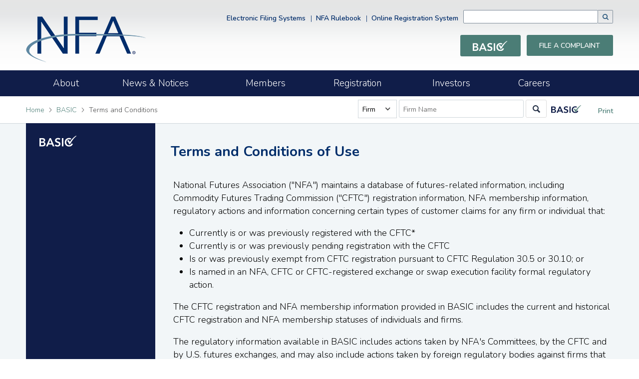

--- FILE ---
content_type: text/html; charset=utf-8
request_url: https://www.nfa.futures.org/BasicNet/basic-terms.aspx
body_size: 25822
content:


<!DOCTYPE html>
<!--[if lt IE 8]> <html class="lt-ie9 lt-ie8 " lang="en"> <![endif]-->
<!--[if IE 8]>    <html class="lt-ie9" lang="en"> <![endif]-->
<!--[if IE 9]>    <html class="ie9 " lang="en"> <![endif]-->
<!--[if gt IE 9]><!--> <html lang="en"><!--<![endif]-->
<head><meta charset="utf-8" /><title>
	BASIC | NFA
</title><meta content="width=device-width, initial-scale=1" name="viewport" />
    <link href="./basic-icons/icons/apple-touch-icon.png" rel="apple-touch-icon" sizes="180x180" />
    <link href="./basic-img/icons/favicon-32x32.png" rel="icon" sizes="32x32" type="image/png" />
    <link href="./basic-img/icons/favicon-16x16.png" rel="icon" sizes="16x16" type="image/png" />
    <link href="./manifest.json" rel="manifest" />
    <link href="./basic-img/icons/favicon.ico" rel="shortcut icon" />
    <link color="#5bbad5" href="/cms/icons/safari-pinned-tab.svg" rel="mask-icon" />
    <meta content="#ffffff" name="theme-color" />

    <script src="../cms/includes/js/hostedSearchPage.js"></script>
    <script class="coveo-script" src="https://static.cloud.coveo.com/searchui/v2.10106/js/CoveoJsSearch.Lazy.min.js"></script>
    <script src="https://static.cloud.coveo.com/searchui/v2.10106/js/templates/templates.js"></script>


    <link href="https://fonts.googleapis.com/css?family=Nunito:300,400,600,700" rel="stylesheet" />
    <link href="./cms/includes/css/icon-fonts.min.css" rel="stylesheet" type="text/css" />
    <link href="./cms/includes/css/bootstrap.min.css" rel="stylesheet" />
    <link href="./cms/includes/css/theme.min.css" rel="stylesheet" type="text/css" />
    <link href="./cms/includes/css/slick.min.css" rel="stylesheet" type="text/css" />
    <link href="./cms/includes/css/slick-theme.min.css" rel="stylesheet" type="text/css" />
    <link href="./basic-css/basic-search.css" rel="stylesheet" />
    <!-- *************************************************************** begin headCSSIncludes *******************-->
    
    <link href="basic-css/iThing.min.css" rel="stylesheet" type="text/css" />

    <!-- *************************************************************** end headCSSIncludes *******************-->
    
    <link href="./basic-css/basic.css" rel="stylesheet" />
    
    <!-- *************************************************************** begin headJSIncludes *******************-->
    
    <!--[if lt IE 9]>
    <script type="text/javascript" src="/cms/includes/js/respond.min.js"></script>
    <![endif]-->

    <script src="cms/includes/js/jquery.min.js" type="text/javascript"></script>
    <script src="cms/includes/js/jquery-ui.min.js" type="text/javascript"></script>
    <script src="cms/includes/js/bootstrap.bundle.min.js" type="text/javascript"></script>
    <script src="cms/includes/js/nfacommon.min.js" type="text/javascript"></script>
    <script src="cms/includes/js/servermessage.js" type="text/javascript"></script>

    <script src="../cms/includes/js/servermessage.js" type="text/javascript"></script>
    <!-- *************************************************************** end headJSIncludes *******************-->

    <!-- Google Tag Manager -->
    <script>
        (function (w, d, s, l, i) {
        w[l] = w[l] || []; w[l].push({
        'gtm.start':
        new Date().getTime(), event: 'gtm.js'
        }); var f = d.getElementsByTagName(s)[0],
        j = d.createElement(s), dl = l != 'dataLayer' ? '&l=' + l : ''; j.async = true; j.src =
        'https://www.googletagmanager.com/gtm.js?id=' + i + dl; f.parentNode.insertBefore(j, f);
        })(window, document, 'script', 'dataLayer', 'GTM-WCKZQ9D');
    </script>
    <!-- End Google Tag Manager -->
    <!---->
    <!-- *************************************************************** begin headMetaData *******************-->
    
    <meta content="" name="description" />
    <meta content="" name="keywords" />

    <!-- *************************************************************** end headMetaData *******************-->
<meta name="description" content="Basic Terms and Conditions of Use" /></head>
<body class="interior-body">
    <!-- Google Tag Manager (noscript) -->
    <noscript><iframe height="0" src="https://www.googletagmanager.com/ns.html?id=GTM-WCKZQ9D" style="display:none;visibility:hidden" width="0"></iframe></noscript>
    <!-- End Google Tag Manager (noscript) -->
    <div class="row-offcanvas row-offcanvas-left">
        <div class="navbar-fixed-top">
            <header class="main-header" role="banner">
                <div id="headerLogoDiv">
                    <div class="container clearfix">
                        <div class="row">
                            <div class="col-md-3">
                                <a class="site-logo" href="/index.html">
                                    <img alt="National Futures Association" src="./cms/images/logo.png">
                                </a>
                            </div>
                            <div class="col-md-9">
                                <div class="header-top table-row">
                                    <div class="column">
                                        <ul class="secondary-nav column">
                                            <li><a href="/electronic-filing-systems/index.html">Electronic Filing Systems</a>
                                            </li>
                                            <li><a href="/rulebook/index.aspx">NFA Rulebook</a>
                                            </li>
                                            <li><a name="ORS" id="ORS" href="#ORS">Online Registration System</a>
                                            </li>
                                        </ul>
                                        <script type="text/javascript">
                                            document.getElementById("ORS").onclick = function() {
                                                open_app('/ORS/');
                                            }
                                        </script>
                                    </div>
                                    <div class="column">
                                        <!-- BEGIN COVEO SEARCH INTEGRATION -->
                                            <link href="../cms/includes/css/coveoFullSearch-custom.css" rel="stylesheet" type="text/css"/>
                                            <div role="form" style="padding-top: 4px;">
                                                <div id="searchbox">
                                                    <div class="CoveoAnalytics" data-expression="@source==NFA" data-search-hub="Global-Search"></div>
                                                    <div class="CoveoSearchbox" id="searchID"></div>
                                                </div>
                                            </div>
                                            <script src="../cms/includes/js/coveo-contentLoader.js"></script>
                                        <!-- END COVEO SEARCH INTEGRATION -->
                                    </div>
                                </div>
                                <div class="header-buttons">
                                    <ul>
                                        <li>
                                            <a class="btn" href="basic-search-landing.aspx">
                                                <img style="width: 70px;" alt="Basic Search Logo" src="./basic-img/company-logo/basic-logo-white-e9dbaa5a.svg">
                                            </a>
                                            <li><a class="btn" href="/ComplaintNET/Complaint.aspx">File a Complaint</a>
                                            </li>
                                    </ul>
                                </div>
                            </div>
                        </div>
                    </div>
                </div>
            </header>
            <div id="navDiv">
                <div class="nav-section">
                    <div class="container clearfix">
                        <!-- MAIN NAV -->
                        <nav class="navbar navbar-default" role="navigation">
                            <div class="container-fluid">
                            <button class="navbar-toggle" type="button" data-toggle="offcanvas"  data-bs-target="#navbar"> <span class="visually-hidden">Toggle navigation</span><span class="icon-bar"></span><span class="icon-bar"></span><span class="icon-bar"></span>	
                            </button>
                            <div class="sidebar-offcanvas" id="navbar">
                                <ul class="navbar-nav me-auto mb-2 mb-lg-0">
                                    <li> <a href="/about/index.html"><span>About</span></a>	
                                    </li>
                                    <li > <a  href="/news/indexNews.asp"><span>News &amp; Notices</span></a>	
                                    </li>
                                    <li > <a  href="/members/index.html"><span>Members</span></a>	
                                    </li>
                                    <li > <a  href="/registration-membership/index.html"><span>Registration</span></a>	
                                    </li>
                                    <li > <a  href="/investors/index.html"><span>Investors</span></a>	
                                    </li>
                                    <li > <a  href="/careers/index.html"><span>Careers</span></a>	
                                    </li>
                                </ul>
                            </div>
                        </nav>
                        <!-- MAIN NAV end -->
                    </div>
                </div>
            </div>
            <div id="animationLoader">
                <p>Loading</p>
                <div id="load_spinner"></div>
            </div>
        </div>
        <main class="main-content" id="main-content" role="main" tabindex="-1">
            <div class="nfa-server-alert-urgent hidden"></div>
            <div class="nfa-server-alert-info hidden"></div>
            <div class="basic-wrapper">
                <div id="headerDiv">
                    <div class="container">
                        <div class="bar" id="Div1">
                            <div class="page-tools" id="PrintPageNew">
                                
                                 <form class="quick-search">
                                     <span class="validation">
                                          <span class="validation-search quick firm">Please enter a firm name.</span>
                                          <span class="validation-search quick nfaid">Please enter an NFA or Pool ID.</span>
                                          <span class="validation-search quick individual">Please enter a last name.</span>
                                          <span class="validation-search quick pool">Please enter a pool name.</span>
                                      </span>
                                     <div style="display:none">
                                         <input type="hidden" name="search_return_url_param" id="search_return_url_param" />
                                    </div>
                                    <select id="quick_search_dd">
                                      <option value="firm" pholder="Firm Name">Firm</option>
                                      <option value="nfaid" pholder="NFA ID">NFA ID</option>
                                      <option value="individual" pholder="Last Name (required)">Individual</option>
                                      <option value="pool" pholder="Pool Name">Pool</option>
                                    </select>
                                     
                                    <div class="search-bar">
                                      <input type="hidden" name="search_main_param" id="search_main_param" />
                                      <input type="hidden" name="search_secondary_param" id="search_secondary_param" />
                                      <input type="hidden" name="search_type_param" id="search_type_param" />
                                      <input id="fname_in_qsearch" type="text" placeholder="First Name" style="display:none;margin-right:5px;" /><input id="input_in_qsearch" type="search" placeholder="Firm Name">
                                    </div>
                                </form>
                                <button id="qsearch_btn" class="btn btn-primary"></button>
                                <img class="search-bar-logo-right logo" alt="Basic Search Logo" src="./basic-img/company-logo/basic-logo-color-e2254905.svg">
                                <a onclick="window.print(); return false;" href="#"><svg xmlns="http://www.w3.org/2000/svg" class="svg-icon-print" aria-hidden="true" focusable="false"> <use xmlns:xlink="http://www.w3.org/1999/xlink" xlink:href="#icon-print" /> </svg>Print                            </a>
                            </div>
                            <div class="breadcrumbs" id="Breadcrumbs">
                                <a href="/index.html">Home</a>
                                <span class="icon-bracket-right"></span>
                                <a href="./">BASIC</a>
                                <span class="icon-bracket-right"></span>
                                <span class="nfa-breadcrumb-insert"></span>
                            </div>
                        </div>
                    </div>
                </div>
                
                
                
                
                <div class="basic-content">
                    <main class="content-with-sidebar">
                        <div class="container">
                            <aside class="side-bar" id="vitalsHolder">
                                <img  alt="Basic Search Logo" src="./basic-img/company-logo/basic-logo-white-e9dbaa5a.svg" class="logo">
                            </aside>
                            <div id="mainContainer" class="col-md-9 col-md-offset-3 main-text" >
                                <div id="notNFAHolder"></div>
                                <div id="barredHolder"></div>
                                <div id="notDoingBuisnessHolder"></div>
                                <!-- *************************************************************** begin basicMainContent *******************-->
                                
<h1 id="AppTitle" class="terms-conditions">Terms and Conditions of Use</h1>
    <table width="100%" border="0" cellspacing="0" cellpadding="0">
	    <tbody>
            <tr>
			    <td class="Normal">
				    <p>
				    <p>
					National Futures Association ("NFA") maintains a database of futures-related information, including Commodity Futures Trading Commission ("CFTC") registration information, 
					NFA membership information, regulatory actions and information concerning certain types of customer claims for any firm or individual that:
					<p>					
					<ul>
						<li>Currently is or was previously registered with the CFTC*</li>
						<li>Currently is or was previously pending registration with the CFTC</li>
						<li>Is or was previously exempt from CFTC registration pursuant to CFTC Regulation 30.5 or 30.10; or</li>
						<li>Is named in an NFA, CFTC or CFTC-registered exchange or swap execution facility formal regulatory action.</li>
					</ul>
				    <p>
				    The CFTC registration and NFA membership information provided in BASIC includes 
				    the current and historical CFTC registration and NFA membership statuses of 
				    individuals and firms.
				    <p>
				    The regulatory information available in BASIC includes actions taken by NFA's 
				    Committees, by the CFTC and by U.S. futures exchanges, and may also include actions taken by foreign regulatory 
				    bodies against firms that are exempt from CFTC registration pursuant to CFTC 
				    Regulations 30.5 and 30.10. These actions by foreign regulators have been selected 
				    by the CFTC staff, which provides all information pertaining to these actions.
				    <p>
				    The information concerning customer claims contained in BASIC consists of the 
				    number of cases that customers have filed using the CFTC's reparations program 
				    and the docket numbers of those cases. BASIC also includes some information 
				    about NFA arbitration cases involving disputes between public customers and NFA 
				    Members if an award has been rendered.
				    <p>
					    <b>The following information is not available in BASIC:</b>
				    <p>
					    <u>Registration and Membership Information</u>
				    <p>
				    BASIC does not include all of the background information disclosed on 
				    registration forms filed with NFA or the CFTC. Additionally, the information 
				    provided by the system does not include civil actions between parties (other 
				    than information concerning reparations proceedings brought before the CFTC and 
				    NFA arbitration awards described above), criminal proceedings, and actions 
				    taken by other federal and state regulatory agencies and self-regulatory 
				    organizations.
				    <p>
					    However, some of this information may be available by calling NFA’s Information 
					    Center at (800) 621-3570 between the hours of 8:00 AM and 5:00 PM Central Time. 
					    For certain information, you may be required to file a Freedom of Information 
					    Act ("FOIA") request with the Assistant Secretary for FOIA Matters, CFTC, Three 
					    Lafayette Centre, 1155 21st Street NW, Washington, DC 20581. You may also fax 
					    your written FOIA request to the CFTC at (202) 418-5543 or submit your request 
					    using an electronic FOIA form located at the CFTC's web site, <a href="http://www.cftc.gov">
						    www.cftc.gov</a>. In addition, you can file a written FOIA request with 
					    Document Research Group, NFA, 320 South Canal, Suite 2400
						Chicago, IL 60606, fax your request to NFA at (312) 781-1459 or file an electronic request 
					    located on NFA’s web site, <a title="NFA's web site" href="http://www.nfa.futures.org">
						    www.nfa.futures.org</a>
				    .
				    <p>
					    <u>Regulatory Actions</u>
				    <p>
				    Regulatory actions taken by the futures exchanges prior to January 1, 1990 may 
				    not be included in the system. Not all foreign regulatory actions against firms 
				    that are exempt from CFTC registration pursuant to CFTC Regulations 30.5 and 30.10 
				    are included in the system.
				    <p>
					    <u>Customer Claims</u>
				    <p>
				    The arbitration information provided in BASIC does not include cases which were 
				    closed before January 1, 1990, cases which are still pending or cases which 
				    were settled, withdrawn or rejected. Even when information about an award is in 
				    BASIC, the names of some parties may not be disclosed because customers can 
				    choose to keep their identities confidential. Also, if an arbitration case 
				    included in BASIC involved others who settled their claims, the information 
				    about them and the settlement is not included.
				    
					<p>
						<strong><span style="text-decoration: underline;">Former Affiliated Principals or 
							Registrants Whose Affiliations/Registrations Ended More than 10 Years Ago</span></strong>
						<br /><br />
							NFA will continue to include information about all individuals for 10 years after their registration or affiliation was withdrawn. 
							After 10 years, individuals will only remain in the system if they were named in a formal regulatory action instituted by NFA, 
							CFTC or CFTC-registered exchanges or swap execution facilities or if they were named in a CFTC reparations or NFA arbitration decision.
					</p>
		
				    <p>
					    <b>Please Note:</b>
				    There may occasionally be delays in entering information into the system and 
				    therefore the system does not include actions that NFA, the CFTC and the 
				    futures exchanges (collectively, "contributors") have taken but they have not 
				    yet entered into the system. NFA and its contributors do not warrant or 
				    guarantee the accuracy or the completeness of the information they provide. 
				    Neither NFA nor the contributors shall be liable for any errors, inaccuracies, 
				    omissions or other defects in the information. Neither NFA nor its contributors 
				    shall be liable for any errors or inaccuracies in the identification of such 
				    firm(s) or individual(s) resulting from the information that you provided to 
				    NFA.
				    <p></p>
					<em>*BASIC only displays individuals who have been registered or were pending registration with the CFTC in the last 10 years. See the "Former Affiliated Principals or Registrants Whose Affiliations/Registrations Ended More than 10 Years Ago" section above for more details.</em>
					<p></p>
			    </td>
		    </tr>
	    </tbody>
    </table>

                                <!-- *************************************************************** end basicMainContent *******************-->
                            </div>
                        </div>
                    </main>
                </div>
            </div>
        </main>
    <div id="footerDiv">
        <footer class="main-footer" role="contentinfo">
            <div class="footer-top">
                <div class="container clearfix">
                    <ul>
                        <li>
                            <a href="/contact-nfa/index.html">Contact NFA</a>
                        </li>
                        <li>
                            <a href="/ComplaintNET/Complaint.aspx">File a Complaint</a>
                        </li>
                        <li>
                            <a href="/arbitration/index.html">Arbitration Services</a>
                        </li>
                        <li>
                            <a href="/market-regulation/index.html">Market Regulation Services</a>
                        </li>
                        <li>
                            <a href="/faqs/index.html">FAQs</a>
                        </li>
                    </ul>
                    <ul>
                        <li>
                            <a href="/index.html">Home</a>
                        </li>
                        <li>
                            <a href="/site-index.html">Site Index</a>
                        </li>
                        <li>
                            <a href="/disclaimer-and-privacy-policy.html">Disclaimer and Privacy Policy</a>
                        </li>
                    </ul>
                    <hr>
                    <div class="social-icons">
                        <h3>Connect With Us</h3>
                        <a class="icon-twitter" href="https://twitter.com/NFA_News" target="_blank" rel="noopener noreferrer"><span class="visuallyHidden">Twitter</span></a>
                        <a class="icon-rss" href="/news/rss.asp"><span class="visuallyHidden">Rss</span></a>
                    </div>
                </div>
            </div>
            <div class="footer-bottom">
                <div class="container">
                    <p>©<span id="copyRightSpn"> 2026</span>  National Futures Association. All Rights Reserved. NFA and NATIONAL FUTURES ASSOCIATION are registered trademarks of National Futures Association.
                    </p>
                </div>
            </div>
        </footer>
    </div>        
    </div>

    <!-- insert required js template files -->
    <script src="./basic-templates/template-alert-banner.js" type="text/javascript"></script>
    <script src="./basic-templates/template-not-nfa.js" type="text/javascript"></script>
    <script src="./basic-templates/template-barred.js" type="text/javascript"></script>
    <script src="./basic-templates/template-not-doing-business-banner.js" type="text/javascript"></script>
    <script src="./basic-api/DataHandlerSearch.ashx?proxy" type="text/javascript"></script>
    <script src="./cms/includes/js/all.js"></script>
    <script src="./basic-js/basic-search.js"></script>
    <script>
        $.nfa.basic.search.registerQuickSearch({
            sdd: $("#quick_search_dd"),
            fns: $("#fname_in_qsearch"),
            qsearchbtn: $("#qsearch_btn")
        });
        $.nfa.basic.search.initQuickSearch();
    </script>

    <!-- *************************************************************** begin basicFooterJSIncludes *******************-->
        
    <script>
        // the search page does not utilize the left sidebar, so we hide it here.
        //$("#vitalsHolder").hide();
        //$("#mainContainer").removeClass(); // clear the classes of the main container
        //$("#mainContainer").addClass("col-md-12"); // add class to have content area span across full available within structure
        $("#animationLoader").hide();
        // breadcrumbs
        var crumb = "Terms and Conditions";
        // insert page level breadcrumb
        $(".nfa-breadcrumb-insert").html(crumb);
    </script>

    <!-- *************************************************************** end basicFooterJSIncludes *******************-->
 

    <!-- *************************************************************** begin basicTemplates *******************-->
        
    

    <!-- *************************************************************** end basicTemplates *******************-->
</body>
</html>


--- FILE ---
content_type: text/css
request_url: https://www.nfa.futures.org/BasicNet/cms/includes/css/icon-fonts.min.css
body_size: 4606
content:
@font-face{font-family:'Basic-Icons';src:url('../../fonts/fonts/Basic-Icons.eot?aespgp');src:url('../../fonts/fonts/Basic-Icons.eot?aespgp#iefix') format('embedded-opentype'),url('../../fonts/fonts/Basic-Icons.ttf?aespgp') format('truetype'),url('../../fonts/fonts/Basic-Icons.woff?aespgp') format('woff'),url('../../fonts/fonts/Basic-Icons.svg?aespgp#Basic-Icons') format('svg');font-weight:normal;font-style:normal}@font-face{font-family:'Glyphicons Halflings';src:url('../../fonts/fonts/glyphicons-halflings-regular.eot?') format('embedded-opentype'),url('../../fonts/fonts/glyphicons-halflings-regular.ttf') format('truetype'),url('../../fonts/fonts/glyphicons-halflings-regular.woff') format('woff'),url('../../fonts/fonts/glyphicons-halflings-regular.svg') format('svg');font-weight:normal;font-style:normal}[class^="icon-"],[class*=" icon-"]{font-family:'Basic-Icons' !important;speak:none;font-style:normal;font-weight:normal;font-variant:normal;text-transform:none;line-height:1;-webkit-font-smoothing:antialiased;-moz-osx-font-smoothing:grayscale}.icon-glassdoor:before{content:"🔲"}.icon-pinterest-square:before{content:"🖼"}.icon-twitter-square:before{content:"🗫"}.icon-instagram:before{content:"📷"}.icon-brand:before{content:"📷"}.icon-social:before{content:"📷"}.icon-pinterest:before{content:"🏻"}.icon-brand2:before{content:"🏻"}.icon-social2:before{content:"🏻"}.icon-cancel-circle:before{content:"🗵"}.icon-close:before{content:"🗵"}.icon-remove:before{content:"🗵"}.icon-delete:before{content:"🗵"}.icon-cross:before{content:"🗴"}.icon-cancel:before{content:"🗴"}.icon-close2:before{content:"🗴"}.icon-quit:before{content:"🗴"}.icon-remove2:before{content:"🗴"}.icon-notification:before{content:"🕬"}.icon-warning:before{content:"🕬"}.icon-notice:before{content:"🕬"}.icon-note:before{content:"🕬"}.icon-exclamation:before{content:"🕬"}.icon-warning2:before{content:"🕭"}.icon-sign:before{content:"🕭"}.icon-users:before{content:"👤"}.icon-group:before{content:"👤"}.icon-team:before{content:"👤"}.icon-members:before{content:"👤"}.icon-community:before{content:"👤"}.icon-collaborate:before{content:"👤"}.icon-user-tie:before{content:"👦"}.icon-user:before{content:"👦"}.icon-user-employee:before{content:"👦"}.icon-profile:before{content:"👦"}.icon-avatar:before{content:"👦"}.icon-person:before{content:"👦"}.icon-member:before{content:"👦"}.icon-job:before{content:"👦"}.icon-official:before{content:"👦"}.icon-user2:before{content:"👧"}.icon-profile2:before{content:"👧"}.icon-avatar2:before{content:"👧"}.icon-person2:before{content:"👧"}.icon-member2:before{content:"👧"}.icon-facebook:before{content:"🗪"}.icon-brand22:before{content:"🗪"}.icon-social22:before{content:"🗪"}.icon-youtube:before{content:"🎬"}.icon-brand4:before{content:"🎬"}.icon-social4:before{content:"🎬"}.icon-location:before{content:"🏠"}.icon-map-marker:before{content:"🏠"}.icon-pin:before{content:"🏠"}.icon-location2:before{content:"🏡"}.icon-map-marker2:before{content:"🏡"}.icon-pin2:before{content:"🏡"}.icon-linkedin:before{content:"🖇"}.icon-brand3:before{content:"🖇"}.icon-social3:before{content:"🖇"}.icon-bubbles:before{content:"c"}.icon-comments:before{content:"c"}.icon-chat:before{content:"c"}.icon-talk:before{content:"c"}.icon-bubbles2:before{content:"b"}.icon-comments2:before{content:"b"}.icon-chat2:before{content:"b"}.icon-talk2:before{content:"b"}.icon-google-plus:before{content:"1"}.icon-google-plus2:before{content:"2"}.icon-google-plus3:before{content:"3"}.icon-google:before{content:"g"}.icon-lock:before{content:"8"}.icon-search:before{content:"s"}.icon-minus:before{content:"-"}.icon-traingle-left:before{content:"◂"}.icon-triangle-right-large:before{content:"▷"}.icon-pause:before{content:"‖"}.icon-rss:before{content:"r"}.icon-arrow-left:before{content:"◅"}.icon-arrow-right:before{content:"▻"}.icon-phone:before{content:"📞"}.icon-youtube2:before{content:"Y"}.icon-arrow-right-bold:before{content:"➱"}.icon-arrow-left-bold:before{content:"˿"}.icon-bracket-left:before{content:"<"}.icon-menu:before{content:"⌸"}.icon-info:before{content:"ⓘ"}.icon-home:before{content:"⌂"}.icon-like:before{content:"k"}.icon-facebook2:before{content:"f"}.icon-twitter:before{content:"t"}.icon-linkedin2:before{content:"l"}.icon-plus:before{content:"+"}.icon-bracket-right:before{content:">"}.icon-triangle-right:before{content:"▸"}.icon-triangle-left-large:before{content:"◁"}.icon-login:before{content:"⎆"}.icon-volume-high:before{content:"🔊"}.icon-triangle-up:before{content:"▴"}.icon-triangle-down:before{content:"▾"}.icon-envelop:before{content:"✉"}.icon-print:before{content:"⎙"}.icon-volume-mute:before{content:"m"}.icon-undo:before{content:"⎌"}.icon-arrow-right2:before{content:"▹"}.icon-arrow-left2:before{content:"◃"}.icon-pinterest-with-circle:before{content:"p"}.icon-pinterest2:before{content:"q"}.icon-instagram2:before{content:"w"}

--- FILE ---
content_type: text/css
request_url: https://www.nfa.futures.org/BasicNet/cms/includes/css/theme.min.css
body_size: 26859
content:
@-webkit-viewport{width:device-width;}@-moz-viewport{width:device-width;}@-ms-viewport{width:device-width;}@-o-viewport{width:device-width;}@viewport{width:device-width;}::-moz-selection{background:#6fb7ac;text-shadow:none}::selection{background:#6fb7ac;text-shadow:none}hr{display:block;height:1px;border:0;border-top:1px solid #ccc;margin:1em 0;padding:0}img{max-width:100%;height:auto !important;vertical-align:middle}fieldset{border:0;margin:0;padding:0}textarea{resize:vertical}p{margin:0 0 1em 0}.ir{background-color:transparent;border:0;overflow:hidden;*text-indent:-9999px}.ir:before{content:"";display:block;width:0;height:100%}.hidden{display:none;visibility:hidden}.visuallyHidden,.visually-hidden{border:0;clip:rect(0 0 0 0);height:1px;margin:-1px;overflow:hidden;padding:0;position:absolute;width:1px}.visuallyHidden.focusable:active,.visuallyHidden.focusable:focus,.visually-hidden.focusable:active,.visually-hidden.focusable:focus{clip:auto;height:auto;margin:0;overflow:visible;position:static;width:auto}.invisible{visibility:hidden}.clearfix:before,.clearfix:after{content:"";display:table}.clearfix:after{clear:both}.clearfix{zoom:1}.hide{display:none}.smallest{font-size:.8em}.smaller{font-size:.9em}.larger{font-size:1.1em}.largest{font-size:1.2em}.bold{font-weight:bold}.semibold{font-weight:600}.italic{font-style:italic !important}.strike{text-decoration:line-through !important}.red,.red:visited{color:#f00 !important}.green,.green:visited{color:#390 !important}.lgreen,.lgreen:visited{color:#97937d !important}.bgYellow{background:#ff0}.bgGreen{background:#0f0}.vtop{vertical-align:top}.center{text-align:center}.left{text-align:left}.right{text-align:right}.floatLeft{float:left}.floatRight{float:right}.imgLeft{float:left;margin-right:5px;padding:5px;border:1px solid #c4c4c4}.imgRight{float:right;margin-left:5px;padding:5px;border:1px solid #c4c4c4}.nowrap{white-space:nowrap}.borderless{border:0;border-collapse:collapse}.breakforprint{page-break-after:always}.clear{overflow:hidden;clear:both;height:0;margin:0;font-size:1px;line-height:0}.skip{position:absolute;left:-10000px;width:1px;height:1px;overflow:hidden}.important{color:#f00;font-weight:bold;text-transform:uppercase}.js-click-user *:focus,.js-click-user *:active{outline:0}ul,ol{margin:0 0 1em}.noBullet{padding:0 0 0 1em;list-style-type:none}.noIndent{padding:0;list-style-type:none}.bulletSquare{list-style-type:square}input[disabled=true]{background-color:#f0f0f0}textarea[disabled=true]{background-color:#f0f0f0}select[disabled=true]{background-color:#f0f0f0}input[readonly=true]{background-color:#f0f0f0}textarea[readonly=true]{background-color:#f0f0f0}select[readonly=true]{background-color:#f0f0f0}h1{font-size:1.75rem}h2{font-size:1.5rem}h3{font-size:1.3rem}h4{font-size:1rem}h5{font-size:1rem}h6{font-size:.9rem}h1,h2,h3,h4,h5{color:#012d6a;margin:0 0 .9rem 0;font-weight:bold}a,a:visited{color:#4b7d76;text-decoration:underline}a:hover,a:active,a:focus{color:#01439f;text-decoration:underline}h1 a,h2 a,h3 a,h4 a,h5 a,.title a{color:currentColor !important;text-decoration:none}.svg-legend{height:0;position:absolute;top:-999em;width:0}iframe{max-width:100%}ul.link-list{margin:0 0 1rem 0;padding:0;list-style-type:none}ul.link-list li{margin:0;padding:.1rem 0 .1rem 1rem}ul.link-list li:before{content:'>';font-family:'Basic-Icons';font-size:12px;text-indent:-1rem;float:left;margin-top:6px}ul.link-list a{text-decoration:none}ul.link-list a:hover,ul.link-list a:focus{text-decoration:underline}html{font-size:16px}body{background:#fff;font-family:'Nunito',sans-serif;font-weight:300;color:#49494a;font-size:16px}.container{position:relative;margin:0 auto;min-width:16rem;max-width:75rem;-webkit-transition:all .1s linear;-moz-transition:all .1s linear;-ms-transition:all .1s linear;-o-transition:all .1s linear;transition:all .1s linear;-webkit-box-sizing:border-box;-moz-box-sizing:border-box;box-sizing:border-box}@media(min-width:768px){.container{width:100%}}@media(min-width:992px){.container{width:100%}}@media(min-width:1200px){.container{width:100%}}@media(min-width:992px){.table-row{display:table;width:100%}.column{display:table-cell;vertical-align:top}}.form-control{height:40px;padding:10px;font-size:16px;font-weight:300;line-height:1.42857143;color:#49494a;border:1px solid #dbdada;border-radius:3px;-webkit-box-shadow:inset 0 1px 1px rgba(0,0,0,.075);box-shadow:inset 0 1px 1px rgba(0,0,0,.075);-webkit-transition:border-color ease-in-out .15s,-webkit-box-shadow ease-in-out .15s;-o-transition:border-color ease-in-out .15s,box-shadow ease-in-out .15s;transition:border-color ease-in-out .15s,box-shadow ease-in-out .15s}.alert{overflow:hidden;border:1px solid #f66;margin:1em 0;padding:10px;min-height:50px;color:#fff;background-color:#f00}.alertSign{float:left}.alertItem{padding:10px 0;margin:0 0 0 50px}.alert a,.alert .date{color:#fff}.bdr{border:1px solid #ccc;padding:1px}.page-tools{float:right;display:none;text-align:right;font-weight:600}.page-tools .icon-print{font-size:20px}@media only screen and (min-width:48em){.page-tools{display:inline-block}}@media print{*{background:transparent !important;color:#000 !important;box-shadow:none !important;text-shadow:none !important}a,a:visited{text-decoration:underline}a[href]:after{content:"" !important}abbr[title]:after{content:" (" attr(title) ")"}.ir a:after,a[href^="javascript:"]:after,a[href^="#"]:after{content:""}pre,blockquote{border:1px solid #999;page-break-inside:avoid}thead{display:table-header-group}tr,img{page-break-inside:avoid}img{max-width:100% !important}@page{margin:.5cm}p,h2,h3{orphans:3;widows:3}h2,h3{page-break-after:avoid}.main-header{border-bottom:3px solid #101d49}.footer-bottom{border-top:1px solid #ccc}.navbar-fixed-top{left:auto;position:static !important;right:auto;z-index:1030}.main-content{margin-top:0 !important}.header-top,.main-nav,.alert-section,.bar,.search-box,.search-box-google,.newsletter,.section-nav,.footer-top{display:none}.tabs .tab-pane{display:block !important;visibility:visible;opacity:1}.collapse{display:block !important;visibility:visible;height:auto !important}.footer-bottom span{display:inline-block !important}.section{padding:2rem 0 !important}#exportReportXLS{display:none}#history-block{display:none}}.btn,a.btn{display:inline-block;margin:0;padding:.8rem 2rem;font-weight:600;font-size:13px;text-transform:uppercase;color:#fff;background-color:#4b7d76;border-style:none;text-align:center;text-decoration:none;cursor:pointer;overflow:visible;border-radius:3px;-moz-border-radius:3px;-webkit-border-radius:3px;white-space:normal}.btn:hover,.btn:focus{background-color:#012d6a;color:#fff}.btn-lg,.btn-group-lg>.btn{font-size:18px;padding:15px 40px}.btn-sm,.btn-group-sm>.btn{font-size:12px;padding:7px 22px}.btn-xs,.btn-group-xs>.btn{font-size:12px;padding:3px 13px}.table-wrapper{overflow:auto}table.dataTbl{widtH:100%;display:table;border-collapse:collapse;margin-bottom:20px}table.dataTbl tr:nth-child(odd){background:#e6e6e6}table.dataTbl th{background:#478c26;padding:6px 15px;font-size:1em;border:1px solid #478c26;border-bottom:2px solid #fdd539;color:#fff}table.dataTbl th a{color:#fff;text-decoration:underline}table.dataTbl td{vertical-align:top;padding:6px 15px;border:1px solid #e1e1e1}table.dataTbl td td{border-style:none}.vd{padding:0 5px}.figure-right{display:table;max-width:100%;float:right;margin:0 0 15px 20px;border-top:3px solid #000;border-bottom:3px solid #000;padding:5px 0}.figure-left{display:table;max-width:100%;float:left;margin:0 20px 15px 0;border-top:3px solid #000;border-bottom:3px solid #000;padding:5px 0}.figure-right figcaption,.figure-left figcaption{margin-top:5px;display:table-caption;caption-side:bottom;font-size:.9em}.figure-right img,.figure-left img{display:block;width:100%}.hidden-info,a.hidden-info{color:#fff;background:#4b7d76;-webkit-transition:all 0s;transition:all 0s;text-decoration:none}.hidden-info:focus{display:block;padding:10px;width:100%;text-align:center}.main-header{padding:1rem 0;text-align:center;background:#e6e6e6;background:-moz-linear-gradient(top,rgba(230,230,230,1) 0%,rgba(228,229,229,1) 7%,rgba(230,231,232,1) 22%,rgba(245,246,246,1) 50%,rgba(251,251,251,1) 64%,rgba(255,255,255,1) 100%);background:-webkit-linear-gradient(top,rgba(230,230,230,1) 0%,rgba(228,229,229,1) 7%,rgba(230,231,232,1) 22%,rgba(245,246,246,1) 50%,rgba(251,251,251,1) 64%,rgba(255,255,255,1) 100%);background:linear-gradient(to bottom,rgba(230,230,230,1) 0%,rgba(228,229,229,1) 7%,rgba(230,231,232,1) 22%,rgba(245,246,246,1) 50%,rgba(251,251,251,1) 64%,rgba(255,255,255,1) 100%);filter:progid:DXImageTransform.Microsoft.gradient(startColorstr='#e6e6e6',endColorstr='#ffffff',GradientType=0)}.main-header .secondary-nav,.main-header .header-buttons{display:none}@media only screen and (min-width:992px){.main-header .secondary-nav,.main-header .header-buttons{display:inline-block}.main-header{text-align:left}}.main-header .table-row{width:auto;float:right}.secondary-nav{list-style-type:none;padding:10px 0 0 0;margin:0}.site-logo{margin:0 auto;width:140px;display:inline-block}@media only screen and (min-width:992px){.site-logo{margin-top:16px;display:inline-block;width:auto}}.secondary-nav li{padding:0;margin:0;display:inline-block}.secondary-nav li a{color:#012d6a;font-size:14px;font-weight:600;text-decoration:none;padding:0 0 0 4px;float:left}.secondary-nav li a:after{content:"|";margin-left:10px;font-weight:300}.secondary-nav li:last-child a:after{content:""}.search-box,.search-box-google{display:inline-block;text-align:left;position:absolute;top:22px;right:15px;z-index:100;width:227px}.search-box{min-width:227px;width:auto}@media only screen and (min-width:992px){.search-box,.search-box-google{position:relative;top:auto;right:auto}}@media only screen and (min-width:1200px){.search-box input[type="text"]{min-width:328px}}.search-box button{background:transparent;border-style:none;padding:10px;color:#101d49;position:absolute;right:0;top:0;height:40px}.search-box-google{height:40px;overflow:hidden}@media only screen and (min-width:1200px){.search-box-google{min-width:328px}}form.gsc-search-box-tools{background:#fff;border:1px solid #dbdada !important;border-radius:3px !important;box-shadow:0 1px 1px rgba(0,0,0,.075) inset !important;color:#49494a !important;font-size:16px !important;font-weight:300 !important;height:40px !important;line-height:1.42857 !important;padding:3px 0 3px 20px !important;margin:0 !important;transition:border-color .15s ease-in-out 0s,box-shadow .15s ease-in-out 0s !important}.gsib_a{padding:0 !important}.gsc-input-box{border-style:none !important}.gsc-input-box-hover,.gsc-input-box-focus{box-shadow:none !important}input.gsc-search-button{background:transparent url(../../images/icon-search.gif) no-repeat 50% 50% !important;width:30px !important;min-width:30px !important;height:28px !important;border-style:none !important}.main-header .col-md-9{padding-left:0}.main-header .col-md-3{padding-right:0}@media only screen and (min-width:992px){.header-top{text-align:right;margin-bottom:1rem}}.header-buttons{float:right}.header-buttons ul{margin:0;padding:0;list-style-type:none}.header-buttons ul li{display:inline-block}.header-buttons .btn{font-size:14px;padding:.65rem 1.6rem}.header-buttons li:first-child{padding-right:12px}.section{position:relative;padding:2rem 0}.alert-section{background:#9e2323;border-top:1px solid #fff;padding:8px 0;color:#fff}.alert-section.theme04{background:#4b7d76}.alert-section .container div{font-size:14px}.alert-section .icon-warning2{margin:0 5px 0 0;position:relative}@media only screen and (min-width:768px){.alert-section .icon-warning2{font-size:20px;margin:0 5px 0 0;top:4px}}@media only screen and (min-width:992px){.alert-section .table-row{padding-left:2rem}}.alert-section .table-row{display:table;width:100%}.alert-section .column{display:table-cell}.alert-section .column:first-child{width:82px;padding-right:10px}.alert-section .column:last-child{padding-top:4px}.hero{background:#e9edef}.hero.theme01{background:#fff}.hero .col-md-7{padding:0}@media only screen and (min-width:768px){.hero{margin:0 0 2rem 0}.hero.theme01{margin:0 0 6rem 0}.hero .col-md-7{padding-left:15px;padding-right:15px}}@media only screen and (min-width:1200px){.hero .col-md-7{padding-left:0;padding-right:15px}}.hero .col-md-5{background:#e9edef}.hero-text{color:#101d49;text-align:center;padding:2rem 1rem;line-height:1.17;height:100%}.hero-text p:last-child{margin:0}@media only screen and (max-width:767px){.home-body .hero-text{padding-bottom:0}.section.hero{padding-top:20px}}@media only screen and (min-width:768px){.hero .row{overflow:hidden}.hero .row [class*="col-"]{margin-bottom:-99999px;padding-bottom:99999px}.hero-text{padding:1.5rem 1rem}}@media only screen and (min-width:992px){.hero-text{padding:2rem 1rem}}@media only screen and (min-width:1200px){.hero-text{padding:2rem 2.5rem}}.section.theme02{background:#f6f6e7}.section.theme03{background:#f7f8f8}.section.theme03 h2{margin:0}.section.theme03 .link-list{margin:1rem 0}.section.theme03 .link-list a{color:#114664}@media only screen and (min-width:768px){.section.theme03{padding:3.6rem 0 2.4rem 0}}@media only screen and (min-width:992px){.section.theme03 .link-list{margin:0}}.newsletter{background:#dee1e3;text-align:center}@media only screen and (min-width:768px){.newsletter{padding:3.6rem 0}}@media only screen and (min-width:992px){.newsletter h2{margin:0}}.newsletter .table-row{width:auto}.newsletter .column{padding-right:10px;vertical-align:middle}.newsletter-form.table-row{display:table;width:auto;margin:0 auto}.newsletter-form.table-row .column{padding:5px 0}@media only screen and (min-width:640px){.newsletter-form.table-row .column{display:table-cell;padding:0 0 0 10px;text-align:center}}.newsletter-form.table-row .column:first-child{text-align:right}@media only screen and (min-width:768px){.newsletter input[type="text"]{min-width:280px}}.newsletter .btn{width:236px;border:1px solid #fff;padding:.7rem 2rem}@media only screen and (min-width:640px){.newsletter .btn{width:auto}}.main-footer{text-align:center;color:#fff}.main-footer a{color:#fff}.footer-top{background:#1f2b43;padding:1rem 0}.footer-top ul{padding:0;margin:0;list-style-type:none}.footer-top ul li a{font-size:14px;text-decoration:none;padding:.5rem 0;display:block}@media only screen and (min-width:768px){.footer-top{padding:2rem 0}.footer-top ul{margin:0 0 .7rem 0}.footer-top ul li{display:inline-block}.footer-top ul li a:after{content:"|";margin-left:1rem;color:#fff}.footer-top ul li a{padding:0 0 0 1rem}}.footer-top ul li:last-child a:after{content:""}.footer-bottom{background:#151d2e;padding:1rem 0;font-size:14px}.footer-bottom span{display:block}@media only screen and (min-width:768px){.footer-bottom span{display:inline-block}}.slideshow-title{background:#114664;color:#fff;padding:10px 20px;margin:0}.section.theme01{padding:0}@media only screen and (min-width:768px){.section.theme01{padding:2rem 0}}@media only screen and (min-width:992px){.hero-text,.home-body .callouts-list .callout,.section.theme02 .col-md-4,.section.theme03 .column{font-size:1.25rem}}.section.theme02 .col-md-4 h2{text-align:center}.section.theme02 .col-md-4 .link-list a{color:#114664}@media only screen and (max-width:991px){.section.theme02 .col-md-4 ul.link-list li:before,.section.theme03 ul.link-list li:before{margin-top:3px}}.section.theme03 .column{padding:0 1rem;color:#012d6a}@media only screen and (min-width:992px){.section.theme03 .column{padding:0 1rem 0 0}.section.theme02 .col-md-4:nth-child(2) ul{padding-left:4rem}.section.theme02 .col-md-4:last-child ul{padding-left:4rem}}@media only screen and (min-width:480px){.section.theme03 .column .link-list{-webkit-columns:2;-moz-columns:2;columns:2}}.section.theme03 .column .link-list li{-webkit-column-break-inside:avoid;page-break-inside:avoid;break-inside:avoid}@media only screen and (min-width:992px){.section.theme03 .column:last-child{padding:0;width:17%;vertical-align:middle}.section.theme03 .column .btn{padding-left:1rem;padding-right:1rem}}.main-footer hr{border-color:#3e616c}.main-footer .social-icons a{font-size:1.6rem;text-decoration:none;display:inline-block;margin:0 0 0 10px;vertical-align:middle}.main-footer .social-icons a:hover,.main-footer .social-icons a:focus{color:#6fb7ac}.main-footer .social-icons .svg-icon{fill:#fff;width:26px;height:26px;margin:0 0 0 -5px}.main-footer .social-icons a:hover .svg-icon,.main-footer .social-icons a:focus .svg-icon{fill:#6fb7ac}.main-footer .social-icons a.icon-rss{font-size:1.2rem}.main-footer .social-icons h3{font-size:1.375em;color:#fff;position:relative;top:4px}@media only screen and (min-width:768px){.main-footer hr{margin:2rem 0}.main-footer .social-icons h3{display:inline-block;margin:0}}.svg-icon{fill:#6fb7ac;width:60px;height:60px}.svg-icon-print{fill:#4b7d76;width:30px;height:28px;position:relative;top:-2px;vertical-align:middle}.bar{border-bottom:1px solid #e9edef;padding:1rem 0;margin:0 0 1.5rem 0;font-size:14px}.breadcrumbs a:hover,.breadcrumbs a:focus,.breadcrumbs a:active{text-decoration:underline}.breadcrumbs span.current{font-weight:600}.bar a{text-decoration:none}.bar a:hover,.bar a:focus{text-decoration:none}.bar .icon-bracket-right{font-size:10px;padding:0 3px}.section.interior{padding-top:0}.row .main-text{padding-bottom:1rem !important}.cards-list .card{background:#eff3f5;text-align:center;font-size:1rem;position:relative;margin-bottom:1.5rem}.cards-list .card h3{color:#fff;background:#4b7d76;padding:15px;height:73px;vertical-align:middle;line-height:22px;width:100%;display:table;position:relative}.cards-list .card h3 span{display:table-cell;vertical-align:middle}.cards-list .card h3:after{content:"";position:absolute;left:50%;bottom:-12px;margin-left:-15px;width:0;height:0;border-left:18px solid transparent;border-right:18px solid transparent;border-top:12px solid #4b7d76}.cards-list .card.theme01 h3{background:#4b7d76}.cards-list .card.theme02 h3{background:#5f6062}.cards-list .card.theme03 h3{background:#52798f}.cards-list .card.theme04 h3{background:#012d6a}.cards-list .card.theme02 h3:after{border-top:12px solid #5f6062}.cards-list .card.theme03 h3:after{border-top:12px solid #52798f}.cards-list .card.theme04 h3:after{border-top:12px solid #012d6a}.cards-list .card .card-text{padding:1rem 1rem 2.5rem 1rem}.cards-list .card a{position:absolute;bottom:1.3rem;left:1rem;right:1rem;font-size:13px;font-weight:600}@media only screen and (min-width:480px){.cards-list{display:flex;display:-ms-flexbox;flex-wrap:wrap;width:100%}.cards-list .card{width:48%;margin:0 1% 20px 1%}}@media only screen and (min-width:992px){.cards-list .card{width:23%}}.tabs .nav-tabs{display:table !important;table-layout:fixed;width:100%;margin:0;border-style:none;padding:0}.tabs .nav-tabs>li{display:table-cell;vertical-align:middle;float:none}.tabs .nav-tabs>li>a{display:block;position:relative;text-align:center;background:#101d49;color:#fff;text-decoration:none;padding:1.4rem 1rem;border-radius:5px;-moz-border-radius:5px;-webkit-border-radius:5px;border-style:none;border-bottom:5px solid #1b5473;font-weight:600;margin-right:10px}.tabs .nav-tabs>li:last-child>a{margin-right:0}.tabs .nav-tabs>li.active>a,.tabs .nav-tabs>li.active>a:hover,.tabs .nav-tabs>li.active>a:focus{border-top:none;border-left:none;border-right:none}.tabs .nav-tabs>li.active>a{background:#1b5473;border-bottom:5px solid #6fb7ac;color:#fff}.tabs .nav-tabs>li.active>a:after{content:"";position:absolute;left:50%;bottom:-17px;margin-left:-15px;width:0;height:0;border-left:18px solid transparent;border-right:18px solid transparent;border-top:12px solid #6fb7ac}.tabs .tab-pane{padding:1rem 0}.tabs .tab-pane h3{margin:0}.tabs .tab-pane p{margin:0}.tabs .tab-pane .more{font-size:13px;text-transform:uppercase;font-weight:600}.tabs .tab-pane .tab-item{margin:1rem 0}.shape{width:30px;height:30px;display:inline-block;float:left;background:#6fb7ac;margin:0 10px 0 0}.shape.theme02{background:#52798f}.shape.theme03{background:#012d6a}.shape.theme04{background:#5f6062}@media only screen and (min-width:992px){.tabs .nav-tabs>li>a{font-size:1.375rem}.tab-item{padding-left:3.125rem;position:relative}.shape{position:absolute;top:0;left:0}}.callouts-list{margin:0 0 2rem 0}.callouts-list .callout{text-align:center;padding:2rem 2rem;border-bottom:1px solid #cdd0d3;position:relative;line-height:1.2}.callouts-list .callout:last-child{border-bottom:none}.callouts-list .callout .svg-icon{width:40px;height:40px}.callouts-list.two-col{margin:0}.home-body .callouts-list .callout .svg-icon{height:60px;width:60px}@media only screen and (min-width:768px){.callouts-list{display:-webkit-box;display:-moz-box;display:-ms-flexbox;display:-webkit-flex;display:flex;flex-wrap:wrap;-ms-flex-wrap:wrap;width:100%;margin:0 0 5rem 0}.callouts-list .callout{width:33%;position:relative;border-bottom:none;padding:0 2rem 3rem 2rem}.callouts-list.two-col .callout{width:48%;padding-left:3rem;padding-right:3rem}.callouts-list .callout .btn{position:absolute;bottom:0;margin-left:auto;margin-right:auto;left:0;right:0;width:11rem}.callouts-list .callout:after{content:"";position:absolute;top:20%;height:60%;width:1px;right:0;border-right:1px solid #cdd0d3}.callouts-list .callout:last-child:after{display:none}}.button-list{margin:0;padding:0;list-style-type:none}.button-list li{margin:0 0 20px 0;display:table;width:100%}.button-list a{display:block;padding:1rem 1rem;font-weight:normal;font-size:1.375rem;color:#fff;background-color:#4b7d76;border-style:none;text-align:center;text-decoration:none;border-radius:3px;-moz-border-radius:3px;-webkit-border-radius:3px;height:76px;line-height:22px;display:table-cell;vertical-align:middle}@media only screen and (min-width:768px){.button-list{display:flex;display:-ms-flexbox;flex-wrap:wrap;-ms-flex-wrap:wrap;width:100%;margin:0 -1% 0 -1%}.button-list li{width:48%;margin:0 1% 20px 1%}}@media only screen and (min-width:992px){.button-list li{width:31.3%;margin:0 1% 20px 1%}}.button-list li:nth-child(6n+1) a{background:#4b7d76}.button-list li:nth-child(6n+2) a{background:#5f6062}.button-list li:nth-child(6n+3) a{background:#52798f}.button-list li:nth-child(6n+4) a{background:#012d6a}.button-list li:nth-child(6n+5) a{background:#3f5e70}.button-list li:nth-child(6n+6) a{background:#226158}.button-list li a:hover,.button-list li a:focus{background:#101d49}.section-nav{margin-bottom:2em}.section-nav .title{color:#fff;background:#101d49;margin:0;padding:0;font-size:1.25rem}.section-nav .title.visible-lg{padding:.6rem 1rem}.section-nav .title a{display:block;position:relative;padding:.6rem 2rem .6rem 1rem}.section-nav .title a:hover,.section-nav .title a:focus{background:#1b5473}.section-nav .title a:before,.section-nav .title a:after{content:" ";position:absolute;top:50%;background:#fff;-webkit-transform:translateY(-50%);-ms-transform:translateY(-50%);transform:translateY(-50%);-webkit-transition:all .25s ease-out;transition:all .25s ease-out}.section-nav .title a:before{right:13px;width:16px;height:2px}.section-nav .title a:after{right:20px;height:16px;width:2px}.section-nav .title [aria-expanded=true]:before{right:10px;width:24px}.section-nav .title [aria-expanded=true]:after{height:0}.section-nav ul{margin:0;padding:0;list-style-type:none;background:#f7f8f8}.section-nav ul li{margin:0;padding:0;border-top:1px solid #d1d1d1}.section-nav ul li:first-child{border-style:none}.section-nav ul li a{color:#012d6a;display:block;padding:.5rem 1.5rem .5rem 1rem;text-decoration:none;font-size:1.125rem;position:relative}.section-nav ul li a.has-sub:after{position:absolute;right:10px;top:15px;color:#85c1b8;font-size:10px;content:'>';font-family:'Basic-Icons';font-weight:600}.section-nav ul li a:hover,.section-nav ul li a:focus,.section-nav ul li.active a{background:#dee1e3}@media only screen and (min-width:992px){.col-md-9.main-text{padding-left:50px}.section-nav .collapse{display:block !important;height:auto !important;visibility:visible}}.box{border:1px solid #4b7d76;padding:1.6rem .6rem;width:310px;max-width:100%;margin:2rem auto 2rem auto;display:unline-block;text-align:center;border-radius:3px;-moz-border-radius:3px;-webkit-border-radius:3px}.btn-set{text-align:center}.btn-set .btn{margin:.5rem 1rem}@media only screen and (min-width:768px){.btn-set .btn{margin:1rem 2rem}}.nav-section{background:#101d49}.navbar{background:transparent;border-style:none;margin:0;min-height:46px}.navbar-nav{margin:0}.navbar-nav>li>a{padding:6px 10px;text-decoration:none;color:#012d6a !important}.navbar-nav li:nth-last-child(2){display:none}.navbar-default .navbar-nav>.active>a,.navbar-default .navbar-nav>.active>a:hover,.navbar-default .navbar-nav>.active>a:focus{background-color:#1b5473;color:#fff !important}@media screen and (max-width:991px){html,body{overflow-x:hidden}li.extra-link+li:not(.extra-link),li:not(.extra-link)+li.extra-link{border-top:1px solid #5d88a1}.row-offcanvas.active .container,.row-offcanvas.active .navbar{position:static}.navbar-toggle{display:block;float:left;border-style:none;background:transparent;padding:10px;border-radius:0}.navbar-toggle:hover,.navbar-toggle:focus{background:#1b5473 !important}.navbar-default .navbar-toggle .icon-bar{background-color:#fff}.row-offcanvas{position:relative;-webkit-transition:all .25s ease-out;-o-transition:all .25s ease-out;transition:all .25s ease-out}.row-offcanvas-left{left:0;top:0}.sidebar-offcanvas{position:fixed;top:0;width:260px;height:100%;padding:20px 20px 20px 20px;left:0;transition:transform .25s ease-out;transform:translateX(-260px)}.row-offcanvas-left.active .sidebar-offcanvas{background:#f5f5f5;-webkit-box-shadow:inset -5px -5px 5px 0 rgba(214,214,215,1);-moz-box-shadow:inset -5px -5px 5px 0 rgba(214,214,215,1);box-shadow:inset -5px -5px 5px 0 rgba(214,214,215,1)}}@media screen and (min-width:992px){.navbar-nav{padding:0 2rem}.navbar-nav .extra-link{display:none}.navbar-nav{display:table;width:100%}.navbar-nav li{display:table-cell;float:none;vertical-align:top}.navbar-nav>li>a{color:#fff !important;font-size:1.188rem;padding:16px 10px;text-align:center}.navbar-nav>li>a:hover,.navbar-nav>li>a:focus{background:#1b5473 !important}}.ie9 .callouts-list,.ie9 .cards-list{display:table}.ie9 .callout{display:table-cell}.ie9 .card{display:table-cell;border:10px solid #fff}.ie9 .button-list li{float:left}.modal{overflow-y:auto}.modal-open{overflow:auto}.modal-open[style]{padding-right:0 !important}.main-header{min-width:320px}.main-content{margin-top:137px}@media screen and (min-width:992px){.main-content{margin-top:194px}}.row-offcanvas-left.active .sidebar-offcanvas{transform:translateX(0)}@media screen and (max-width:991px){.row-offcanvas-left.active .main-content,.row-offcanvas-left.active .main-footer{transform:translateX(260px)}.row-offcanvas.active .navbar-fixed-top{left:260px}.navbar-fixed-top,.sidebar-offcanvas,.main-content,.main-footer{transition:all .1s ease}.navbar-nav{overflow-x:scroll;height:100%}}.nr-content{overflow-x:auto}.box a.btn{margin:1.15rem 0 1.5rem 0}.toggle-accordion-wrap{float:right;margin-top:-30px;font-size:1.75rem}.toggle-accordion-wrap a,.toggle-accordion-wrap a:visited{color:#000;text-decoration:none}.panel-title{width:90%}.search-box,.search-box-google{min-width:0}

--- FILE ---
content_type: text/css
request_url: https://www.nfa.futures.org/BasicNet/cms/includes/css/slick-theme.min.css
body_size: 3836
content:
@charset 'UTF-8';.slick-loading .slick-list{background:#fff url('/images/giphy.gif') center center no-repeat}@font-face{font-family:'slick';font-weight:normal;font-style:normal;src:url('fonts/slick.eot?');src:url('fonts/slick.eot?#iefix') format('embedded-opentype'),url('fonts/slick.woff') format('woff'),url('fonts/slick.ttf') format('truetype'),url('fonts/slick.svg#slick') format('svg')}.slick-prev,.slick-next{font-size:0;line-height:0;position:absolute;top:50%;display:block;width:20px;height:20px;margin-top:-10px;padding:0;cursor:pointer;color:transparent;border:none;outline:none;background:transparent}.slick-prev:hover,.slick-prev:focus,.slick-next:hover,.slick-next:focus{color:transparent;outline:none;background:transparent}.slick-prev:hover:before,.slick-prev:focus:before,.slick-next:hover:before,.slick-next:focus:before{opacity:1}.slick-prev.slick-disabled:before,.slick-next.slick-disabled:before{opacity:.25}.slick-prev:before,.slick-next:before{font-family:'Basic-Icons';font-size:20px;line-height:1;opacity:.75;color:#000;-webkit-font-smoothing:antialiased;-moz-osx-font-smoothing:grayscale}.slick-prev{left:-25px}[dir='rtl'] .slick-prev{right:-25px;left:auto}.slick-prev:before{content:"<"}[dir='rtl'] .slick-prev:before{content:"<"}.slick-next{right:-25px}[dir='rtl'] .slick-next{right:auto;left:-25px}.slick-next:before{content:">"}[dir='rtl'] .slick-next:before{content:">"}.slick-dots{position:absolute;bottom:-45px;display:block;width:100%;padding:0;list-style:none;text-align:center}.slick-dots li{position:relative;display:inline-block;width:20px;height:20px;margin:0 5px;padding:0;cursor:pointer}.slick-dots li button{font-size:0;line-height:0;display:block;width:20px;height:20px;padding:5px;cursor:pointer;color:transparent;border:0;outline:none;background:transparent}.slick-dots li button:hover,.slick-dots li button:focus{outline:none}.slick-dots li button:hover:before,.slick-dots li button:focus:before{opacity:1}.slick-dots li button:before{font-family:'slick';font-size:56px;line-height:20px;position:absolute;top:0;left:0;width:20px;height:20px;content:'•';text-align:center;opacity:.25;color:#000;-webkit-font-smoothing:antialiased;-moz-osx-font-smoothing:grayscale}.slick-dots li.slick-active button:before{opacity:.75;color:#000}.slick-slide{position:relative}.slideshow-box{position:relative}.slideshow-news a{display:block}.slideshow-nav .slick-list{margin-top:-20px;padding-top:20px;width:100%}.slideshow-nav .slide-nav{background:#101d49;border-top:5px solid #1b5473;border-right:1px solid #fff;padding:17px 20px;color:#fff;position:relative;overflow-y:visible;cursor:pointer;height:auto}.slideshow-nav .slide-nav:last-child{border-right:1px solid #101d49}.slideshow-nav .slick-current{background:#1b5473;border-top:5px solid #6fb7ac}.slideshow-nav .slick-current:before{content:"";position:absolute;left:50%;top:-15px;margin-left:-15px;width:0;height:0;border-left:18px solid transparent;border-right:18px solid transparent;border-bottom:12px solid #6fb7ac}.slide-nav button{background:transparent;padding:0;text-align:left;font-weight:600;color:#fff;border-style:none;font-size:17px;line-height:1.2}.slideshow-nav .slick-track{display:-webkit-box;display:-moz-box;display:-ms-flexbox;display:-webkit-flex;display:flex;width:100%}.slideshow-control{position:absolute;right:20px;bottom:20px;z-index:1000}.slideshow-control .play{display:none}.slideshow-control button{background:#fff;border:1px solid #406966;width:25px;height:25px;padding:0}.slideshow-control button span.icon-pause,.slideshow-control button span.icon-triangle-right-large{color:#6fb7ac;font-weight:300;font-size:11px;position:relative;top:-2px;vertical-align:middle}@media only screen and (max-width:600px){.slideshow-nav .slick-track{display:block !important;width:100% !important}.slideshow-nav .slide-nav{width:100% !important;float:none !important;border-right:none !important}}@media only screen and (min-width:601px){.slideshow-nav .slick-track{display:table !important;width:100% !important;table-layout:fixed}.slideshow-nav .slick-track:before,.slideshow-nav .slick-track:after{display:none}.slideshow-nav .slick-track .slide-nav{display:table-cell !important;width:auto !important;float:none !important;vertical-align:middle}}

--- FILE ---
content_type: text/css
request_url: https://www.nfa.futures.org/BasicNet/basic-css/basic-search.css
body_size: 2397
content:
.search-bar-logo-right {
    width: 60px !important;
    margin: 0px 0px 10px 5px;
}
.basic-wrapper .search-bar input.individual {
    min-width: 100px;
}
.basic-wrapper .primary.search-block .tab-pane .search-bar input.individual {
    width: 48%;
}

.basic-wrapper #Div1 .quick-search select.right-padding {
    padding: 8px 25px 8px 8px !important;
}

section.main-search .container .text-block a {
    color: #fff;
}

section.main-search {
    border-top-style:none !important;
}


#table_pool_name_results tbody tr:nth-child(even), #table_firm_results tbody tr:nth-child(even), #table_individual_name_results tbody tr:nth-child(even) {
    background-color: #f2f6f8 !important;
}

#table_pool_name_results thead tr th:nth-child(1) {
    width:50%;
}
#table_pool_name_results thead tr th:nth-child(2) {
    width: 50%;
}
#table_pool_name_results thead tr th:nth-child(3) {
    width: 25%;
}

#table_firm_results thead tr th:nth-child(1) {
    width:45%;
}

#table_firm_results thead tr th:nth-child(2) {
    width: 25%;
}

#table_firm_results thead tr th:nth-child(3) {
    width: 15%;
}

#table_firm_results thead tr th:nth-child(4) {
    width: 15%;
}

#table_individual_name_results thead tr th:nth-child(1) {
    width:44%;
}

#table_individual_name_results thead tr th:nth-child(2) {
    width: 26%;
}

#table_individual_name_results thead tr th:nth-child(3) {
    width: 15%;
}

#table_individual_name_results thead tr th:nth-child(4) {
    width: 15%;
}

#input_in_qsearch {
    padding-top: 7.3px;
    min-width: 250px;
}

.search-block-inner .tab-content .tab-pane button {
    margin-bottom: 3px !important;
}

#qsearch_btn {
    margin-top: -11.1px;
    padding: 17px 20px 17px 20px; 
    background: url("../basic-img/icons/search-6f6b21ef.svg") no-repeat center;
    border-style: solid;
    border-color: #ddd;
    margin-left: 4px;
}

.basic-wrapper .search-bar::after {
    background-image: none !important;
}


@media screen and (max-width: 600px) {
    .tab-content {
        max-width: 380px;
    }
    .tab-content input {
        font-size:12px;
    }
    .ppolicy {
        max-width: 380px;
    }
    
    #animationLoader #load_spinner {
        left: 40%!important;

    }
    #landing_search_tabs li a {
        padding-left:5px;
        padding-right:5px;
    }
}


.validation-search {
    color:red;
    display:none;
}

@media screen and (min-width: 1024px) {
    .basic-wrapper .main-search .container .text-block {
        background-color: transparent !important;
        margin-top: 15px !important;
    }
}

#landing_search_tabs {
    min-width:610px;
}

#landing_search_tabs {
    border-bottom-color: rgba(241, 245, 247, 1) !important;
}

--- FILE ---
content_type: text/css
request_url: https://www.nfa.futures.org/BasicNet/basic-css/iThing.min.css
body_size: 10553
content:
.ui-rangeSlider{HEIGHT:30px;PADDING-TOP:50px;PADDING-LEFT:10px}.ui-rangeSlider{BOX-SIZING:content-box;-webkit-box-sizing:content-box;-moz-box-sizing:content-box}.ui-rangeSlider-container{BOX-SIZING:content-box;-webkit-box-sizing:content-box;-moz-box-sizing:content-box}.ui-rangeSlider-arrow{BOX-SIZING:content-box;-webkit-box-sizing:content-box;-moz-box-sizing:content-box}.ui-rangeSlider-withArrows .ui-rangeSlider-container{MARGIN:0 15px}.ui-rangeSlider-withArrows .ui-rangeSlider-container{-webkit-box-shadow:inset 0 4px 6px -2px RGBA(0,0,0,.5);-moz-box-shadow:inset 0 4px 6px -2px RGBA(0,0,0,.5);box-shadow:inset 0 4px 6px -2px RGBA(0,0,0,.5)}.ui-rangeSlider-noArrow .ui-rangeSlider-container{-webkit-box-shadow:inset 0 4px 6px -2px RGBA(0,0,0,.5);-moz-box-shadow:inset 0 4px 6px -2px RGBA(0,0,0,.5);box-shadow:inset 0 4px 6px -2px RGBA(0,0,0,.5)}.ui-rangeSlider-arrow{-webkit-box-shadow:inset 0 4px 6px -2px RGBA(0,0,0,.5);-moz-box-shadow:inset 0 4px 6px -2px RGBA(0,0,0,.5);box-shadow:inset 0 4px 6px -2px RGBA(0,0,0,.5)}.ui-rangeSlider-withArrows .ui-rangeSlider-container{-webkit-box-shadow:inset 0 4px 6px -2px RGBA(0,0,0,.3);-moz-box-shadow:inset 0 4px 6px -2px RGBA(0,0,0,.3);box-shadow:inset 0 4px 6px -2px RGBA(0,0,0,.3)}.ui-rangeSlider-noArrow .ui-rangeSlider-container{-webkit-box-shadow:inset 0 4px 6px -2px RGBA(0,0,0,.3);-moz-box-shadow:inset 0 4px 6px -2px RGBA(0,0,0,.3);box-shadow:inset 0 4px 6px -2px RGBA(0,0,0,.3)}.ui-rangeSlider-disabled .ui-rangeSlider-arrow{-webkit-box-shadow:inset 0 4px 6px -2px RGBA(0,0,0,.3);-moz-box-shadow:inset 0 4px 6px -2px RGBA(0,0,0,.3);box-shadow:inset 0 4px 6px -2px RGBA(0,0,0,.3)}.ui-rangeSlider-noArrow .ui-rangeSlider-container{BORDER-RIGHT:#515862 1px solid;BORDER-LEFT:#515862 1px solid;-moz-border-radius:4px;border-radius:4px}.ui-rangeSlider-noArrow .ui-rangeSlider-container{BORDER-TOP-COLOR:#8490a3;BORDER-LEFT-COLOR:#8490a3;BORDER-BOTTOM-COLOR:#8490a3;BORDER-RIGHT-COLOR:#8490a3}.ui-rangeSlider-container{BORDER-TOP:#232a32 1px solid;HEIGHT:20px;BORDER-BOTTOM:#6a7179 1px solid}.ui-rangeSlider-arrow{BORDER-TOP:#232a32 1px solid;HEIGHT:20px;BORDER-BOTTOM:#6a7179 1px solid}.ui-rangeSlider-disabled .ui-rangeSlider-container{BORDER-TOP-COLOR:#49576b;BORDER-BOTTOM-COLOR:#9ca7b3}.ui-rangeSlider-disabled .ui-rangeSlider-arrow{BORDER-TOP-COLOR:#49576b;BORDER-BOTTOM-COLOR:#9ca7b3}.ui-rangeSlider-label{background-color:#bababa}.ui-rangeSlider-arrow{CURSOR:pointer;WIDTH:14px}.ui-rangeSlider-leftArrow{BORDER-LEFT:#515862 1px solid;border-radius:4px 0 0 4px}.ui-rangeSlider-disabled .ui-rangeSlider-leftArrow{BORDER-LEFT-COLOR:#8792a2}.ui-rangeSlider-rightArrow{BORDER-RIGHT:#515862 1px solid;border-radius:0 4px 4px 0}.ui-rangeSlider-disabled .ui-rangeSlider-rightArrow{BORDER-RIGHT-COLOR:#8792a2}.ui-rangeSlider-arrow-inner{BORDER-TOP:transparent 10px solid;HEIGHT:0;BORDER-RIGHT:transparent 10px solid;WIDTH:0;BORDER-BOTTOM:transparent 10px solid;POSITION:absolute;BORDER-LEFT:transparent 10px solid;MARGIN-TOP:-10px;TOP:50%}.ui-rangeSlider-leftArrow .ui-rangeSlider-arrow-inner{BORDER-RIGHT:#a4a8b7 10px solid;MARGIN-LEFT:-8px;LEFT:0}.ui-rangeSlider-leftArrow:hover .ui-rangeSlider-arrow-inner{BORDER-RIGHT:#b3b6c2 10px solid}.ui-rangeSlider-disabled .ui-rangeSlider-leftArrow .ui-rangeSlider-arrow-inner{BORDER-RIGHT-COLOR:#bbc0cf}.ui-rangeSlider-disabled .ui-rangeSlider-leftArrow:hover .ui-rangeSlider-arrow-inner{BORDER-RIGHT-COLOR:#bbc0cf}.ui-rangeSlider-rightArrow .ui-rangeSlider-arrow-inner{RIGHT:0;BORDER-LEFT:#a4a8b7 10px solid;MARGIN-RIGHT:-8px}.ui-rangeSlider-rightArrow:hover .ui-rangeSlider-arrow-inner{BORDER-LEFT:#b3b6c2 10px solid}.ui-rangeSlider-disabled .ui-rangeSlider-rightArrow .ui-rangeSlider-arrow-inner{BORDER-LEFT-COLOR:#bbc0cf}.ui-rangeSlider-disabled .ui-rangeSlider-rightArrow:hover .ui-rangeSlider-arrow-inner{BORDER-LEFT-COLOR:#bbc0cf}.ui-rangeSlider-innerBar{OVERFLOW:hidden;HEIGHT:100%;WIDTH:110%;LEFT:-10px}.ui-rangeSlider-bar{CURSOR:-moz-grab;HEIGHT:19px;BACKGROUND:#52798f;MARGIN:1px 0;-webkit-box-shadow:inset 0 2px 6px RGBA(0,0,0,.5);-moz-box-shadow:inset 0 2px 6px RGBA(0,0,0,.5);box-shadow:inset 0 2px 6px RGBA(0,0,0,.5);-moz-border-radius:4px;border-radius:4px}.ui-rangeSlider-disabled .ui-rangeSlider-bar{BACKGROUND:#93aeca;-webkit-box-shadow:inset 0 2px 6px RGBA(0,0,0,.3);-moz-box-shadow:inset 0 2px 6px RGBA(0,0,0,.3);box-shadow:inset 0 2px 6px RGBA(0,0,0,.3)}.ui-rangeSlider-handle{CURSOR:col-resize;HEIGHT:30px;WIDTH:10px;BACKGROUND:none transparent scroll repeat 0% 0%}.ui-rangeSlider-label{CURSOR:col-resize;FONT-SIZE:15px;COLOR:white;PADDING-BOTTOM:5px;PADDING-TOP:5px;PADDING-LEFT:10px;PADDING-RIGHT:10px;BOTTOM:40px;-webkit-box-shadow:0 1px 0 #c2c5d6;-moz-box-shadow:0 1px 0 #c2c5d6;box-shadow:0 1px 0 #c2c5d6;-moz-border-radius:4px;border-radius:4px}.ui-rangeSlider-label-inner{BORDER-TOP:#888da0 10px solid;BORDER-RIGHT:transparent 10px solid;POSITION:absolute;MARGIN-LEFT:-10px;LEFT:50%;BORDER-LEFT:transparent 10px solid;Z-INDEX:99;DISPLAY:block;TOP:100%}.ui-rangeSlider-disabled .ui-rangeSlider-label-inner{BORDER-TOP-COLOR:#b2bbd8}.ui-rangeSlider-label-value{color:#000}.ui-editRangeSlider-inputValue{FONT-SIZE:15px;WIDTH:2em;TEXT-ALIGN:center}.ui-rangeSlider .ui-ruler-scale{RIGHT:0;POSITION:absolute;LEFT:0;TOP:0;BOTTOM:0}.ui-rangeSlider .ui-ruler-tick{FLOAT:left}.ui-rangeSlider .ui-ruler-scale0 .ui-ruler-tick-inner{HEIGHT:29px;POSITION:relative;COLOR:white;PADDING-LEFT:2px;BORDER-LEFT:white 1px solid;MARGIN-TOP:1px}.ui-rangeSlider .ui-ruler-scale0 .ui-ruler-tick-label{POSITION:absolute;BOTTOM:6px}.ui-rangeSlider .ui-ruler-scale1 .ui-ruler-tick-inner{HEIGHT:5px;BORDER-LEFT:white 1px solid;MARGIN-TOP:25px}.buttonPdf:before{content:" ";display:inline-block;height:24px;width:24px;line-height:24px;margin:0 5px -6px -12px;position:relative;top:0;left:0;background:url("[data-uri]") no-repeat left center transparent;background-size:100% 100%}.buttonCrossTab:before{content:" ";display:inline-block;height:24px;width:24px;line-height:24px;margin:0 5px -6px -12px;position:relative;top:0;left:0;background:url("[data-uri]") no-repeat left center transparent;background-size:100% 100%}.buttonData:before{content:" ";display:inline-block;height:24px;width:24px;line-height:24px;margin:0 5px -6px -12px;position:relative;top:0;left:0;background:url("[data-uri]") no-repeat left center transparent;background-size:100% 100%}.buttonImage:before{content:" ";display:inline-block;height:24px;width:24px;line-height:24px;margin:0 5px -6px -12px;position:relative;top:0;left:0;background:url("[data-uri]") no-repeat left center transparent;background-size:100% 100%}.buttonChart:before{content:" ";display:inline-block;height:24px;width:24px;line-height:24px;margin:0 -10px 0 -10px;position:relative;top:0;left:0;background:url("[data-uri]") no-repeat left center transparent;background-size:100% 100%}#chartLoader{position:absolute;left:50%;top:50%;z-index:1;width:150px;height:150px;margin:-75px 0 0 -75px;border:16px solid #f3f3f3;border-radius:50%;border-top:16px solid #52798f;width:120px;height:120px;-webkit-animation:spin 2s linear infinite;animation:spin 2s linear infinite}@-webkit-keyframes spin{0%{-webkit-transform:rotate(0deg)}100%{-webkit-transform:rotate(360deg)}}@keyframes spin{0%{transform:rotate(0deg)}100%{transform:rotate(360deg)}}.animate-bottom{position:relative;-webkit-animation-name:animatebottom;-webkit-animation-duration:1s;animation-name:animatebottom;animation-duration:1s}@-webkit-keyframes animatebottom{from{bottom:-100px;opacity:0}to{bottom:0;opacity:1}}@keyframes animatebottom{from{bottom:-100px;opacity:0}to{bottom:0;opacity:1}}

--- FILE ---
content_type: text/css
request_url: https://www.nfa.futures.org/BasicNet/basic-css/basic.css
body_size: 58871
content:
 
@charset "UTF-8"; 
.basic-wrapper {
  /*-----------------------
  Table
  -----------------------*/
  /*-----------------------
  Blade Table
  -----------------------*/
  /*-----------------------
  Sorting
  -----------------------*/
  /*-----------------------
  Table Filter
  -----------------------*/
  /*-----------------------
  Tooltip
  -----------------------*/
  /*-----------------------
  Side Navigation
  -----------------------*/
  /*-----------------------
  Landing
  -----------------------*/
  /*-----------------------
  Autocomplete
  -----------------------*/
  /*-----------------------
  Button Primary
  -----------------------*/
  /*-----------------------
  Card
  -----------------------*/
  /*-----------------------
  Content with Sidebar
  -----------------------*/
  /*-----------------------
  Bar Banner
  -----------------------*/
  /*-----------------------
  Main Wrapper
  -----------------------*/
  /*-----------------------
  Code Snippet
  -----------------------*/ }
  .basic-wrapper img {
    width: 100%; }
  .basic-wrapper .horizontal-divider {
    border-bottom: 1px solid #e9edef; }
  .basic-wrapper .results-header .container {
    padding: 20px 20px; }
  .basic-wrapper .results-header .basic-logo {
    margin-bottom: 10px;
    width: 77px; }
  .basic-wrapper .results-header h1 {
    margin-bottom: 5px; }
  .basic-wrapper .results-header p {
    margin-bottom: 0px; }
    .basic-wrapper .results-header p strong {
      text-transform: uppercase; }
  .basic-wrapper .results-header .pagination {
    margin-top: 10px; }
    @media screen and (min-width: 768px) {
      .basic-wrapper .results-header .pagination {
        margin-top: 40px; } }
  .basic-wrapper #Div1 .quick-search {
    float: left;
    margin-top: -10px;
    width: auto; }
    .basic-wrapper #Div1 .quick-search select {
      background-color: none !important;
      border: 1px solid #CFD7DB;
      border-radius: 0px;
      height: 37px;
      padding: 8px; }
  .basic-wrapper .search-bar {
    display: inline-block;
    position: relative; }
    .basic-wrapper .search-bar input {
      border: 1px solid #CFD7DB;
      min-width: 300px;
      padding: 8px 30px 8px 8px;
      border-radius: 3px; }
    .basic-wrapper .search-bar:after {
      content: "";
      background: url("../basic-img/icons/search-6f6b21ef.svg") no-repeat center;
      background-size: 100%;
      display: inline-block;
      height: 18px;
      width: 18px;
      position: absolute;
      top: 10px;
      right: 10px; 
    }
  .basic-wrapper .card {
    overflow: auto; }
.basic-wrapper .scrollable-table {
    /*overflow: auto;*/
    /*overflow: visible;*/
}
    @media screen and (min-width: 1024px) {
      .basic-wrapper .scrollable-table {
        overflow: visible; } }
    .basic-wrapper .scrollable-table table {
      width: 100%; }
      .basic-wrapper .scrollable-table table th {
        white-space: nowrap; }
.basic-wrapper table {
    width: 100%;
    /*border-collapse: collapse;*/ 
    /*border-bottom: none ;*/
    /*border-style: hidden;*/ 
    /*border-left-style: hidden;*/ 
}
.basic-wrapper th, .basic-wrapper td {
    /*font-size: 14px;*/
    font-size: 80%; 
    padding: 10px;
    /*border-left: 1px solid #52798f;*/
    /*border-bottom: none;*/ 
}
    .basic-wrapper th {
    color: #52798f;
    border-bottom: 2px solid #52798f; }
  .basic-wrapper tr:nth-child(even) {
    background-color: #f2f6f8; }
  .basic-wrapper .blade-table {
    border-collapse: separate;
    border-spacing: 0 10px;
    cursor: pointer;
    width: 100%; }
    .basic-wrapper .blade-table thead {
      display: none; }
      @media screen and (min-width: 1024px) {
        .basic-wrapper .blade-table thead {
          display: table-header-group; } }
      .basic-wrapper .blade-table thead tr {
        background-color: transparent;
        box-shadow: none;
        color: #49494a;
        cursor: default; }
        .basic-wrapper .blade-table thead tr:hover {
          background-color: transparent;
          box-shadow: none; }
        @media screen and (min-width: 1024px) {
          .basic-wrapper .blade-table thead tr {
            height: auto; } }
        .basic-wrapper .blade-table thead tr th {
          border: none;
          color: #49494a;
          font-size: 16px;
          font-weight: bold;
          padding: 0px 20px 10px 0px;
          text-align: left;
          position: relative;
          vertical-align: bottom; }
          .basic-wrapper .blade-table thead tr th:first-child {
            padding: 0px 20px; }
          .basic-wrapper .blade-table thead tr th:not(:first-child) {
            padding: 0px 0px 0px 50px; }
          .basic-wrapper .blade-table thead tr th:last-child {
            padding: 0px 0px 0px 30px; }
          .basic-wrapper .blade-table thead tr th .tooltip-trigger {
            background-color: #CFD7DB;
            color: #9B9B9B; }
    .basic-wrapper .blade-table tr {
      background-color: #FFFFFF;
      border: 1px solid #CFD7DB;
      cursor: pointer;
      display: inline-block;
      width: 100%;
      margin-bottom: 20px;
      vertical-align: top; }
      .basic-wrapper .blade-table tr:hover {
        box-shadow: 0 0 12px 0 rgba(196, 187, 187, 0.5); }
        .basic-wrapper .blade-table tr:hover h4 {
          text-decoration: underline; }
      @media screen and (min-width: 768px) {
        .basic-wrapper .blade-table tr {
          display: inline-block;
          width: 48%;
          margin: 0 1%;
          height: auto;
          margin-bottom: 20px; }

        .basic-wrapper .blade-table tr:only-child {
            /*display: inline-block;*/
            width: 100%;
        }
      }

      @media screen and (min-width: 1024px) {
        .basic-wrapper .blade-table tr {
          border: none;
          display: table-row;
          width: 100%;
          float: none;
          margin: 0px;
          height: 98px; } }
      .basic-wrapper .blade-table tr td {
        padding: 10px 0px;
        margin: 0px 20px;
        text-align: left;
        vertical-align: middle;
        border-bottom: 1px solid #CFD7DB;
        display: block;
        font-size: 16px; }
        @media screen and (min-width: 1024px) {
          .basic-wrapper .blade-table tr td {
            display: table-cell;
            padding: 10px 20px 10px 0px;
            border-top: 1px solid #CFD7DB; } }
        .basic-wrapper .blade-table tr td:first-child {
          padding: 20px 0px; }
          @media screen and (min-width: 1024px) {
            .basic-wrapper .blade-table tr td:first-child {
              padding: 10px 10px 10px 20px;
              border-left: 1px solid #CFD7DB;
              min-width: 330px; } }
        .basic-wrapper .blade-table tr td:nth-child(2) {
          border-bottom: none;
          padding-bottom: 0px; }
          @media screen and (min-width: 1024px) {
            .basic-wrapper .blade-table tr td:nth-child(2) {
              border-bottom: 1px solid #CFD7DB;
              padding: 10px 20px; } }
        .basic-wrapper .blade-table tr td:nth-child(3) {
          padding-top: 0px; }
          @media screen and (min-width: 1024px) {
            .basic-wrapper .blade-table tr td:nth-child(3) {
              padding: 10px 20px; } }
        .basic-wrapper .blade-table tr td:nth-child(4) {
          border-bottom: none; }
          @media screen and (min-width: 1024px) {
            .basic-wrapper .blade-table tr td:nth-child(4) {
              border-bottom: 1px solid #CFD7DB; } }
        .basic-wrapper .blade-table tr td:last-child {
          border-bottom: 0px;
          padding-bottom: 20px; }
          @media screen and (min-width: 1024px) {
            .basic-wrapper .blade-table tr td:last-child {
              border-right: 1px solid #CFD7DB;
              border-bottom: 1px solid #CFD7DB;
              padding-bottom: 0px; } }
        .basic-wrapper .blade-table tr td:before {
          content: attr(data-th);
          display: block;
          font-weight: bold;
          width: 100%;
          font-size: 12px; }
          @media screen and (min-width: 1024px) {
            .basic-wrapper .blade-table tr td:before {
              display: none; } }
        @media screen and (min-width: 1024px) {
          .basic-wrapper .blade-table tr td span {
            font-weight: bold;
            display: table-cell;
            height: 62px;
            vertical-align: middle;
            border-left: 1px solid #CFD7DB;
            padding: 0px 30px; } }
        @media screen and (min-width: 1024px) {
          .basic-wrapper .blade-table tr td small {
            font-weight: normal; } }
      .basic-wrapper .blade-table tr p, .basic-wrapper .blade-table tr a {
        display: inline-block;
        font-size: 15px;
        font-weight: bold; }
      .basic-wrapper .blade-table tr h4 {
        color: #49494a;
        margin-bottom: 4px;
        font-size: 17px; }
        .basic-wrapper .blade-table tr h4 span {
          padding: 0px;
          border: none;
          height: auto;
          display: inline; }
      .basic-wrapper .blade-table tr a {
        text-decoration: none; }
        .basic-wrapper .blade-table tr a:hover {
          text-decoration: underline; }
        .basic-wrapper .blade-table tr a img {
          width: 25px; }
    .basic-wrapper .blade-table .btn {
      width: 100%;
      background-color: #012d6a; }
      .basic-wrapper .blade-table .btn:hover {
        background-color: #101d49; }
      @media screen and (min-width: 1024px) {
        .basic-wrapper .blade-table .btn {
          display: none; } }
  .basic-wrapper .blade-table .with-toggle {
    position: relative; }
    .basic-wrapper .blade-table .with-toggle span {
      display: inline-block;
      padding-right: 60px;
      width: 100%;
      display: inline-table; }
  .basic-wrapper .blade-table .panel-group {
    margin: 0px; }
  .basic-wrapper .blade-table .panel {
    border: none;
    box-shadow: none; }
    .basic-wrapper .blade-table .panel .panel-heading {
      position: absolute;
      right: 0px;
      top: 10px;
      border: 1px solid #CFD7DB;
      border-radius: 4px;
      padding: 0px; }
      @media screen and (min-width: 1024px) {
        .basic-wrapper .blade-table .panel .panel-heading {
          top: 30px;
          right: 20px; } }
      .basic-wrapper .blade-table .panel .panel-heading h4 {
        margin-bottom: 0px; }
      .basic-wrapper .blade-table .panel .panel-heading a {
        padding: 10px 15px; }
    .basic-wrapper .blade-table .panel .collapsed {
      display: inline-block; }
    .basic-wrapper .blade-table .panel .panel-collapse ul {
      border: none;
      padding: 0px; }
      @media screen and (min-width: 1024px) {
        .basic-wrapper .blade-table .panel .panel-collapse ul {
          margin: 0px 0px 0px 30px; } }
    .basic-wrapper .blade-table .panel .panel-collapse li {
      list-style: none;
      border-top: 1px solid #CFD7DB; }
      .basic-wrapper .blade-table .panel .panel-collapse li span {
        border-left: none;
        display: inline-block;
        padding: 10px 0px 5px; }
        @media screen and (min-width: 1024px) {
          .basic-wrapper .blade-table .panel .panel-collapse li span {
            padding: 10px 0px; } }
  .basic-wrapper th .sort-by {
    padding-right: 18px;
    position: relative;
    cursor: pointer;
    margin-left: 5px; }
    .basic-wrapper th .sort-by.ascending:before {
      border-bottom-color: #070c1f;
      opacity: 1; }
    .basic-wrapper th .sort-by.descending:after {
      border-top-color: #070c1f;
      opacity: 1; }
  .basic-wrapper .sort-by:before,
  .basic-wrapper .sort-by:after {
    border: 5px solid transparent;
    content: "";
    display: block;
    height: 0;
    right: 5px;
    top: 50%;
    position: absolute;
    width: 0;
    opacity: 0.5; }
  .basic-wrapper .sort-by:before {
    border-bottom-color: #9B9B9B;
    margin-top: -12px; }
  .basic-wrapper .sort-by:after {
    border-top-color: #9B9B9B;
    margin-top: 1px; }
  .basic-wrapper .card-inner th .sort-by.ascending:before {
    border-bottom-color: #52798f; }
  .basic-wrapper .card-inner th .sort-by.descending:after {
    border-top-color: #52798f; }
  .basic-wrapper .table-filter {
    position: relative;
    width: 25px;
    display: inline-block; }
    .basic-wrapper .table-filter .btn {
      background-color: transparent;
      padding: 0px 5px;
      display: inline-block; }
      .basic-wrapper .table-filter .btn img {
        width: 15px; }
      .basic-wrapper .table-filter .btn:hover, .basic-wrapper .table-filter .btn:focus {
        opacity: 0.8;
        background-color: transparent; }
    .basic-wrapper .table-filter .dropdown-menu a {
      text-decoration: none;
      display: inline-block;
      width: 100%; }
      .basic-wrapper .table-filter .dropdown-menu a:hover {
        text-decoration: none; }
  .basic-wrapper .mobile-sort-filter {
    background-color: #e2eaee;
    border-top: 1px solid #CFD7DB;
    padding: 10px 20px; }
    @media screen and (min-width: 1024px) {
      .basic-wrapper .mobile-sort-filter {
        display: none; } }
    .basic-wrapper .mobile-sort-filter p, .basic-wrapper .mobile-sort-filter select, .basic-wrapper .mobile-sort-filter .table-filter {
      display: inline-block;
      margin-bottom: 0px; }
    .basic-wrapper .mobile-sort-filter select {
      background-color: transparent;
      border: none; }
    .basic-wrapper .mobile-sort-filter .table-filter {
      background-color: #f2f6f8;
      border: 1px solid #CFD7DB;
      float: right;
      height: 40px;
      width: 40px;
      text-align: center;
      line-height: 2.3; }
      .basic-wrapper .mobile-sort-filter .table-filter .dropdown-menu {
        left: inherit;
        right: 0px; }
        .basic-wrapper .mobile-sort-filter .table-filter .dropdown-menu strong {
          display: inline-block;
          line-height: 1.2;
          padding: 3px 20px;
          width: 100%;
          margin-bottom: -5px;
          font-size: 13px; }
  @media screen and (min-width: 1024px) {
    .basic-wrapper .th-wrap {
      max-width: 180px;
      display: inline-block; } }
  .basic-wrapper .card table td {
    vertical-align: top; }
    .basic-wrapper .card table td ul {
      padding-left: 20px;
      margin-bottom: 0px; }
    .basic-wrapper .card table td a {
      color: #49494a; }
      .basic-wrapper .card table td a:hover {
        color: #4b7d76; }
  .basic-wrapper .tooltip-block {
    position: relative;
    align-items: center;
    box-sizing: border-box;
    display: inline;
    transition: all .3s ease;
    cursor: help;
    display: inline;
    margin-left: 3px;
    z-index: 4; }

    .basic-wrapper .tooltip-block .tooltip-trigger-def {
        border: 1px solid darkgray;
        border-radius: 20em;
        color: darkgray;
        display: inline-block;
        line-height: 1.4;
        text-align: center;
        height: 20px;
        font-size: 14px;
        width: 20px;
    }
    .basic-wrapper .tooltip-block .tooltip-trigger {
      border: 1px solid #CFD7DB;
      border-radius: 20em;
      color: #CFD7DB;
      display: inline-block;
      line-height: 1.4;
      text-align: center;
      height: 20px;
      font-size: 14px;
      width: 20px; }

      @media screen and (min-width: 1024px) {
        .basic-wrapper .tooltip-block .tooltip-trigger {
          padding: 0px !important; } }
    .basic-wrapper .tooltip-block:hover .tooltip-trigger:hover + .tooltip-content {
      opacity: 1;
      display: inline-block;
      min-width: 200px; 
      text-align: left;
    }
.basic-wrapper .tooltip-block:hover .tooltip-trigger-def:hover + .tooltip-content {
    opacity: 1;
    display: inline-block;
    min-width: 200px;
}
.basic-wrapper .tooltip-block .tooltip-content {
    background: #FFFFFF;
    box-sizing: border-box;
    border: 1px solid #CFD7DB;
    box-shadow: 0 0 4px 0 #CFD7DB;
    color: #49494a;
    font-size: 12px;
    line-height: 1.2;
    max-width: 280px;
    min-width: 105px;
    padding: 20px;
    position: absolute;
    display: none;
    opacity: 0;
    transition: all .3s ease;
    z-index: 1;
    width: max-content;
}
      .basic-wrapper .tooltip-block .tooltip-content::after {
        background: #FFFFFF;
        border-bottom: 1px solid #CFD7DB;
        border-right: 1px solid #CFD7DB;
        content: "";
        height: 10px;
        position: absolute;
        transform: rotate(45deg);
        width: 10px; }
      .basic-wrapper .tooltip-block .tooltip-content p {
        color: #49494a;
        margin-bottom: 0px;
        display: block;
        font-weight: normal;
        margin: 4px 0px;
        white-space: normal;
        font-size: 13px; }
      .basic-wrapper .tooltip-block .tooltip-content h5 {
        color: #52798f;
        font-size: 13px; }
    .basic-wrapper .tooltip-block.top .tooltip-content {
      bottom: 32px;
      left: 50%;
      transform: translateX(-50%); }
      .basic-wrapper .tooltip-block.top .tooltip-content::after {
        bottom: -5px;
        left: 50%;
        margin-left: -5px; }
    .basic-wrapper .tooltip-block.bottom .tooltip-content {
      top: calc(150%);
      left: 50%;
      transform: translateX(-50%); }
      .basic-wrapper .tooltip-block.bottom .tooltip-content::after {
        top: -5px;
        left: 50%;
        margin-left: -5px; }
    .basic-wrapper .tooltip-block.right .tooltip-content {
      left: calc(100% + 1.5em);
      top: 50%;
      transform: translateY(-50%); }
      .basic-wrapper .tooltip-block.right .tooltip-content::after {
        left: -5px;
        margin-top: -5px;
        top: 50%; }
    .basic-wrapper .tooltip-block.left .tooltip-content {
      right: calc(100% + 1.5em);
      top: 50%;
      transform: translateY(-50%); }
      .basic-wrapper .tooltip-block.left .tooltip-content::after {
        right: -5px;
        margin-top: -5px;
        top: 50%; }
  .basic-wrapper .tooltip-content {
    background: #49494a;
    box-sizing: border-box;
    color: #FFFFFF;
    font-size: 12px;
    line-height: 1.2;
    max-width: 240px;
    min-width: 240px;
    padding: 1em;
    position: absolute;
    opacity: 0;
    transition: all .3s ease;
    display: inline-block; }
    .basic-wrapper .tooltip-content::after {
      background: #49494a;
      content: "";
      height: 10px;
      position: absolute;
      transform: rotate(45deg);
      width: 10px; }
    .basic-wrapper .tooltip-content hr {
      border-color: #9B9B9B;
      margin: 10px 0px; }
  .basic-wrapper .tooltip .icon {
    border: 1px solid #FFFFFF;
    border-radius: 20em;
    height: 30px;
    transition: all .3s ease;
    padding: 5px;
    opacity: 0.5;
    width: 30px; }
    .basic-wrapper .tooltip .icon:hover {
      opacity: 0.8; }
.basic-wrapper .side-bar {
    background-color: #101d49;
    margin-top: -25px;
    padding: 25px 27px;
    z-index: 1;
    margin: -39px -20px 20px;
}
    @media screen and (min-width: 992px) {
        .basic-wrapper .side-bar {
            align-self:stretch;
            margin-top: 0px;
            margin-left: -5px;
            margin-bottom: -16px;
            width: 260px;
            position: relative;
            top: -41px;
            bottom: 0px;
            left: 20px;
            height: auto;
            display:inline-block;
        } }
    .basic-wrapper .side-bar .logo {
      width: 75px;
      margin-bottom: 10px; }
    .basic-wrapper .side-bar h3, .basic-wrapper .side-bar h6 {
      color: #FFFFFF;
      margin-bottom: 10px; }
    .basic-wrapper .side-bar h3 {
      text-transform: uppercase; }
    .basic-wrapper .side-bar p, .basic-wrapper .side-bar a {
      color: #FFFFFF;
      font-size: 14px;
      margin-bottom: 0px; }
    .basic-wrapper .side-bar a {
      text-decoration: underline; }
      .basic-wrapper .side-bar a:hover {
        opacity: 0.8; }
 /* 
     .basic-wrapper .side-bar .text-block {
      display: inline-block;
      width: calc(100% - 50px); }
     */
.basic-wrapper .side-bar .text-block {
    display: inline-block;
    width: calc(100% - 35px);
}
    .basic-wrapper .side-bar .icon-small {
      display: inline-block;
      width: 30px;
      vertical-align: top; }
      .basic-wrapper .side-bar .icon-small img {
        max-height: 20px;
        width: auto;
        max-width: 30px;
        height: auto; }
    .basic-wrapper .side-bar ul {
      padding: 0px; }
      .basic-wrapper .side-bar ul li {
        margin-top: 25px;
        list-style-type: none; }
        .basic-wrapper .side-bar ul li p strong {
          opacity: 0.5; }

.basic-wrapper .side-bar .member-block, .basic-wrapper .side-bar .bar-block {
    display: inline-block;
    margin-top: 5px;
    /*padding: 10px 30px 10px 30px;*/
    padding: 10px 1px 10px 15px;
    position: relative;
    width: 100%;
}

    .basic-wrapper .side-bar .member-block {
        background-color: #4b7d76;
    }

    .basic-wrapper .side-bar .member-block-green {
        background-color: #4b7d76;
    }

    .basic-wrapper .side-bar .member-block-red {
        background-color: #da4848;
    }


.basic-wrapper .side-bar .member-block-orange {
    background-color: #FFA500;
}


    .basic-wrapper .side-bar .member-block-yellow {
        background-color: #ffff66;
        color: #002d6a !important;
    }

     @media screen and (min-width: 1024px) {
        .basic-wrapper .side-bar .member-block, .basic-wrapper .side-bar .bar-block {
          width: calc(100% + 40px); } }
     
     @media screen and (min-width: 1024px) {
        .basic-wrapper .side-bar .member-block-green:after {
          content: "";
          height: 0;
          width: 0;
          border-top: 13px solid #385d58;
          border-right: 13px solid #f2f6f8;
          position: absolute;
          bottom: -13px;
          right: 0; }

        .basic-wrapper .side-bar .member-block-red:after, .basic-wrapper .side-bar .bar-block:after {
            content: "";
            height: 0;
            width: 0;
            border-top: 13px solid #a92323;
            border-right: 13px solid #f2f6f8;
            position: absolute;
            bottom: -13px;
            right: 0;
        }

        .basic-wrapper .side-bar .member-block-orange:after {
            content: "";
            height: 0;
            width: 0;
            border-top: 13px solid #CC8600;
            border-right: 13px solid #f2f6f8;
            position: absolute;
            bottom: -13px;
            right: 0;
        }

        .basic-wrapper .side-bar .member-block-yellow:after {
            content: "";
            height: 0;
            width: 0;
            border-top: 13px solid #C2C251;
            border-right: 13px solid #f2f6f8;
            position: absolute;
            bottom: -13px;
            right: 0;
        } 

     }


.basic-wrapper .side-bar .status-block {
    /*background-color: rgba(255, 255, 255, 0.1);*/
    background-color: #323C5C;
    padding: 10px 30px 10px 30px;
    margin-top: 15px;
}

.basic-wrapper .side-bar .ndb-status-block {
    /*background-color: rgba(255, 255, 255, 0.1);*/
    background-color: #5D28B0;
    padding: 10px 30px 10px 30px;
    margin-top: 15px;
}

    .basic-wrapper .side-bar .bar-block {
      background-color: #DA4848; }
      .basic-wrapper .side-bar .bar-block:after {
        border-top: 13px solid #c72828;
        /*border-left: 13px solid #F1F2F4;*/
      }
  .basic-wrapper .pagination {
    /*max-width: 308px;*/
    margin: 0px; }
    @media screen and (min-width: 768px) {
      .basic-wrapper .pagination {
        float: right; } }
    .basic-wrapper .pagination .btn {
      background-color: #FFFFFF;
      border: 1px solid #CFD7DB;
      color: #49494a;
      text-transform: none;
      font-size: 15px;
      padding: 10px 16px; }
      .basic-wrapper .pagination .btn:hover {
        background-color: #f5f7f7; }
      .basic-wrapper .pagination .btn .icon {
        height: 16px;
        margin-bottom: 0px;
        width: auto; }
    .basic-wrapper .pagination .dropdown-menu a {
      text-decoration: none; }
  .basic-wrapper .main-search {
    background-color: #f2f6f8;
    border-top: 1px solid #CFD7DB;
    margin-top: -25px;
    position: relative;
    display: inline-block;
    width: 100%; }
    @media screen and (min-width: 1024px) {
      .basic-wrapper .main-search:after {
        content: "";
        background-color: #52798f;
        width: 42%;
        position: absolute;
        top: 0px;
        right: 0px;
        display: inline-block;
        z-index: 0;
        height: 100%; } }
    .basic-wrapper .main-search .container {
      min-height: 360px; }
      @media screen and (min-width: 1024px) {
        .basic-wrapper .main-search .container {
          display: -ms-flexbox;
          display: flex;
          -ms-flex-align: center;
          align-items: center; } }
      @media screen and (min-width: 1024px) {
        .basic-wrapper .main-search .container .search-block {
          padding-right: 30px;
          float: left;
          width: 60%; } }
      .basic-wrapper .main-search .container .text-block {
        background-color: #52798F;
        position: relative;
        z-index: 1;
        padding: 40px 20px;
        margin: 0px -20px; }
        @media screen and (min-width: 1024px) {
          .basic-wrapper .main-search .container .text-block {
            width: 40%;
            float: right;
            margin: 0px;
            padding: 0px;
            float: right; } }
        .basic-wrapper .main-search .container .text-block p {
          color: #FFFFFF;
          font-size: 16px;
          max-width: 550px;
          margin: 0 auto; }
          @media screen and (min-width: 1024px) {
            .basic-wrapper .main-search .container .text-block p {
              max-width: 320px; } }
  .basic-wrapper .search-block.primary {
    position: relative;
    width: 100%;
    max-width: 800px;
    margin: 0 auto; }
    .basic-wrapper .search-block.primary .logo {
      margin-bottom: 30px;
      width: 140px; }
    .basic-wrapper .search-block.primary .search-block-inner {
      padding: 30px 0px; }
    .basic-wrapper .search-block.primary .nav-tabs a {
      background-color: #DBDBDB;
      color: #202C42;
      text-decoration: none;
      font-weight: bold;
      border-radius: 0px;
      text-align: center;
      border: none; }
      @media screen and (min-width: 768px) {
        .basic-wrapper .search-block.primary .nav-tabs a {
          width: 150px; } }
    .basic-wrapper .search-block.primary .nav-tabs .active a {
      color: #FFFFFF;
      background-color: #202C42;
      border: none; }
    .basic-wrapper .search-block.primary .tab-pane {
      background-color: #202C42;
      padding: 20px;
      margin-bottom: 10px;
      width: 100%; }
      .basic-wrapper .search-block.primary .tab-pane .search-bar {
        width: 100%;
        display: inline-block; }
        @media screen and (min-width: 768px) {
          .basic-wrapper .search-block.primary .tab-pane .search-bar {
            width: calc(100% - 190px); } }
        .basic-wrapper .search-block.primary .tab-pane .search-bar input {
          padding: 8px 8px 8px 40px;
          min-width: 0px;
          width: 100%; }
        .basic-wrapper .search-block.primary .tab-pane .search-bar:after {
          position: absolute;
          top: 10px;
          left: 10px; }
      .basic-wrapper .search-block.primary .tab-pane .btn {
        background-color: #52798f;
        padding: 11px 10px;
        width: 100%;
        margin-top: 10px; }
        @media screen and (min-width: 768px) {
          .basic-wrapper .search-block.primary .tab-pane .btn {
            margin-top: 0px;
            width: 180px; } }
        .basic-wrapper .search-block.primary .tab-pane .btn:hover {
          background-color: #3f5e6f; }
    .basic-wrapper .search-block.primary p a {
      color: #49494a; }
  .basic-wrapper .search-bar.is-active .autocomplete {
    display: block; }
  .basic-wrapper .autocomplete {
    display: none;
    position: absolute;
    background-color: #FFFFFF;
    width: 100%;
    margin-top: -2px;
    padding: 0px;
    border-top: 1px solid #f2f6f8;
    border-bottom-right-radius: 3px;
    border-bottom-left-radius: 3px; }
    .basic-wrapper .autocomplete li {
      list-style: none;
      margin: 0px;
      font-size: 13px; }
      .basic-wrapper .autocomplete li a {
        padding: 6px 10px;
        color: black;
        display: inline-block;
        width: 100%; }
        .basic-wrapper .autocomplete li a:hover {
          background-color: #f2f6f8; }
      .basic-wrapper .autocomplete li.search-all {
        border-top: 1px solid #f2f6f8; }
      .basic-wrapper .autocomplete li p {
        display: inline-block;
        margin: 0px; }
      @media screen and (min-width: 768px) {
        .basic-wrapper .autocomplete li p:nth-child(2) {
          float: right; } }
  .basic-wrapper .card-error {
    position: relative; }
    .basic-wrapper .card-error .error-message {
      background-color: #DA4848;
      color: #FFFFFF;
      padding: 5px 20px 5px 10px;
      border-top-left-radius: 3px;
      border-bottom-left-radius: 3px;
      position: absolute;
      top: 28px;
      right: -10px; }
      .basic-wrapper .card-error .error-message:after {
        content: "";
        border-top: 65px solid #c72828;
        border-left: 65px solid #F1F2F4;
        position: absolute;
        right: 0px;
        bottom: -9px; }
  .basic-wrapper .basic-content {
    position: relative; }
    .basic-wrapper .basic-content h3 {
      font-size: 16.5px; }
    .basic-wrapper .basic-content .red {
      color: #DA4848; }
@media screen and (min-width: 992px) {
    .basic-wrapper .basic-content .main-text.col-md-offset-3 {
        margin-left: calc(260px + 30px);
    }
}

@media screen and (min-width: 992px) {
    .basic-wrapper .basic-content .main-text.col-md-9 {
        width: calc(100% - 290px);
    }
}
  .basic-wrapper .card .btn-primary {
    background-color: #52798f;
    padding: 10px;
    min-width: 150px; }
    .basic-wrapper .card .btn-primary:hover {
      background-color: #3f5e6f; }
    .basic-wrapper .card .btn-primary img {
      margin-right: 10px;
      width: 19px;
      vertical-align: bottom; }
  .basic-wrapper .card .btn-alert {
    background-color: #DA4848; }
    .basic-wrapper .card .btn-alert:hover {
      background-color: #c72828; }
  .basic-wrapper .card {
    background-color: #FFFFFF;
    border: 1px solid #CFD7DB;
    margin-bottom: 40px;
    overflow: visible;
    width: 100%; }
    .basic-wrapper .card.shorter-blade {
      padding: 0px; }
      .basic-wrapper .card.shorter-blade .card-inner {
        padding: 20px 30px; }
    .basic-wrapper .card .card-header {
      background-color: #f2f6f8;
      border-bottom: 1px solid #CFD7DB;
      padding: 20px;
      display: inline-block;
      width: 100%; }
      @media screen and (min-width: 768px) {
        .basic-wrapper .card .card-header {
          padding: 20px 30px; } }
      .basic-wrapper .card .card-header h3 {
        color: #49494a;
        margin-bottom: 5px; }
        .basic-wrapper .card .card-header h3 span {
          font-weight: normal; }
      .basic-wrapper .card .card-header p {
        margin-bottom: 0px; }
      .basic-wrapper .card .card-header button {
        display: block;
        margin-top: 10px; }
        @media screen and (min-width: 768px) {
          .basic-wrapper .card .card-header button {
            float: right;
            margin-top: -7px; } }
      .basic-wrapper .card .card-header .text-block {
        display: inline-block;
        width: calc(100% - 80px);
        vertical-align: middle; }
        @media screen and (min-width: 768px) {
          .basic-wrapper .card .card-header .text-block {
            width: calc(100% - 250px); } }
      .basic-wrapper .card .card-header a {
        margin-top: 20px; }
        @media screen and (min-width: 768px) {
          .basic-wrapper .card .card-header a {
            margin-top: 0px; } }
      .basic-wrapper .card .card-header.with-header-only i {
        vertical-align: middle; }
      .basic-wrapper .card .card-header.with-dropdown i {
        vertical-align: middle; }
      .basic-wrapper .card .card-header.with-dropdown .text-block {
        width: auto; }
      .basic-wrapper .card .card-header.with-dropdown select {
        margin-top: 6px; }
        @media screen and (min-width: 1024px) {
          .basic-wrapper .card .card-header.with-dropdown select {
            float: right; } }
    .basic-wrapper .card .header-block h3 {
      font-weight: 900;
      margin-bottom: 25px; }
    .basic-wrapper .card .card-inner {
      display: inline-block;
      padding: 20px;
      height: 100%;
      position: relative;
      width: 100%; }
    @media screen and (min-width: 992px) {
        .basic-wrapper .content-with-sidebar .container {
            display: flex;
        }
    }
    @media screen and (min-width: 992px) {
        .basic-wrapper .content-with-sidebar .main-text {
            margin-left: 6% !important;
            padding-bottom: 40px;
        }
    }
    .basic-wrapper .content-with-sidebar .row {
        width: 100%;
    }

    @media screen and (min-width: 992px) {
        .basic-wrapper .content-with-sidebar:not(:first-child) .container {
            display: block;
            padding-bottom: 40px;
        }
    }
    @media screen and (min-width: 768px) {
    .basic-wrapper .card .card-inner {
        padding: 30px; } }
    .basic-wrapper .card .card-inner h3 {
    color: #49494a; }
    @media screen and (min-width: 768px) {
    .basic-wrapper .card .card-inner .card-inner-header .text-block {
        display: inline-block;
        width: calc(100% - 300px); } }
    @media screen and (min-width: 768px) {
    .basic-wrapper .card .card-inner .card-inner-header select {
        float: right; } }
    @media screen and (min-width: 1024px) {
    .basic-wrapper .card .card-inner .card-center-inner {
        -webkit-transform: translateY(-50%);
        -moz-transform: translateY(-50%);
        -ms-transform: translateY(-50%);
        -o-transform: translateY(-50%);
        transform: translateY(-50%);
        position: absolute;
        top: 50%;
        left: 50%;
        -webkit-transform: translateY(-50%) translateX(-50%);
        -moz-transform: translateY(-50%) translateX(-50%);
        -ms-transform: translateY(-50%) translateX(-50%);
        -o-transform: translateY(-50%) translateX(-50%);
        transform: translateY(-50%) translateX(-50%);
        width: calc(100% - 60px); } }
  .basic-wrapper .circle-icon {
    background-color: #52798f;
    border-radius: 20em;
    display: inline-block;
    height: 50px;
    margin-right: 20px;
    width: 50px;
    vertical-align: top; }
    .basic-wrapper .circle-icon.warn {
      background-color: #DA4848; }
    .basic-wrapper .circle-icon.blue {
        background-color: #101d49;
    }
  .basic-wrapper .interior {
    background-color: #f2f6f8;
    border-top: 1px solid #CFD7DB; }
    .basic-wrapper .interior .container {
      padding: 30px 15px 30px; }
.basic-wrapper .content-with-sidebar {
    background-color: #f2f6f8;
    border-top: 1px solid #CFD7DB;
    padding: 40px 0px;
    margin-top: -25px;
}
    @media screen and (min-width: 1024px) {
      .basic-wrapper .content-with-sidebar {
        padding: 40px 0px 0px; } }
    .basic-wrapper .content-with-sidebar h1 {
      color: #4A4A4A; }
    .basic-wrapper .content-with-sidebar .red-alert {
      color: #DA4848; }
    .basic-wrapper .content-with-sidebar .container {
      max-width: 75em; }
.basic-wrapper .content-with-sidebar .main-text {
    padding: 0px;
}

.basic-wrapper .not-nfa-banner {
    background-color: #FFA500;
    padding: 30px;
    margin-bottom: 20px;
    position: relative;
}

    .basic-wrapper .not-nfa-banner:after {
        content: "";
        height: 0;
        width: 0;
        border-top: 65px solid #f2f6f8;
        border-left: 65px solid #CC8600;
        position: absolute;
        top: 0;
        right: 0;
    }

.basic-wrapper .not-nfa-banner h3, .basic-wrapper .not-nfa-banner p, .basic-wrapper .not-nfa-banner a {
    color: #FFFFFF;
}

.basic-wrapper .not-nfa-banner h3 {
    margin-bottom: 5px;
}

    .basic-wrapper .not-nfa-banner p {
        font-size: 120%;
        margin-bottom: 0px;
    }

.basic-wrapper .not-nfa-banner .text-block {
    display: inline-block;
    width: calc(100% - 250px);
    vertical-align: middle;
}

    .basic-wrapper .not-nfa-banner .circle-icon {
        background-color: #CC8600;
    }

    .basic-wrapper .two-blades {
        display: block;
        width: calc(100% + 30px);
    }

    @media screen and (min-width:1024px) {
        .basic-wrapper .two-blades .card {
            float: left !important;
            margin-right: 2.35765%;
            width: 48.82117%;
        }
    }

    @media screen and (min-width:1024px) {
        .basic-wrapper .two-blades .card:last-child {
            margin: 0;
        }
    }

  .basic-wrapper .bar-banner {
    background-color: #DA4848;
    padding: 30px;
    margin-bottom: 20px;
    position: relative; }
    .basic-wrapper .bar-banner:after {
      content: "";
      height: 0;
      width: 0;
      border-top: 65px solid #f2f6f8;
      border-left: 65px solid #c72828;
      position: absolute;
      top: 0;
      right: 0; }
    .basic-wrapper .bar-banner h3, .basic-wrapper .bar-banner p, .basic-wrapper .bar-banner a {
      color: #FFFFFF; }
    .basic-wrapper .bar-banner h3 {
      margin-bottom: 5px; }
    .basic-wrapper .bar-banner p {
      margin-bottom: 0px; }
    .basic-wrapper .bar-banner .text-block {
      display: inline-block;
      width: calc(100% - 250px);
      vertical-align: middle; }
    .basic-wrapper .bar-banner .circle-icon {
      background-color: #c72828; }

.basic-wrapper .ndb-banner {
    background-color: #7C5BB0;
    padding: 30px;
    margin-bottom: 20px;
    position: relative;
}

    .basic-wrapper .ndb-banner:after {
        content: "";
        height: 0;
        width: 0;
        border-top: 65px solid #f2f6f8;
        border-left: 65px solid #5D28B0;
        position: absolute;
        top: 0;
        right: 0;
    }

    .basic-wrapper .ndb-banner h3, .basic-wrapper .ndb-banner p, .basic-wrapper .ndb-banner a {
        color: #FFFFFF;
    }

    .basic-wrapper .ndb-banner h3 {
        margin-bottom: 5px;
    }

    .basic-wrapper .ndb-banner p {
        margin-bottom: 0px;
    }

    .basic-wrapper .ndb-banner .text-block {
        display: inline-block;
        width: calc(100% - 250px);
        vertical-align: middle;
    }

    .basic-wrapper .ndb-banner .circle-icon {
        background-color: #5D28B0;
    }

  .basic-wrapper .card .card-header .action-summary .item {
    display: inline-block;
    width: 100%;
    margin-top: 5px; }
    @media screen and (min-width: 768px) {
      .basic-wrapper .card .card-header .action-summary .item {
        margin-top: 20px;
        width: auto; } }
    @media screen and (min-width: 768px) {
      .basic-wrapper .card .card-header .action-summary .item:not(:last-child) {
        border-right: 1px solid #CFD7DB;
        padding-right: 20px;
        margin-right: 20px; } }
  .basic-wrapper .card .card-header .action-summary .text-block {
    width: auto;
    vertical-align: middle; }
  .basic-wrapper .large-value {
    font-size: 28px;
    font-weight: bold;
    vertical-align: middle;
    margin-right: 10px;
    line-height: 0.9; }
  .basic-wrapper .table-awards-and-claims th:not(:last-child) {
    border-right: 1px solid #CFD7DB; }
  .basic-wrapper .table-awards-and-claims td:nth-child(odd):not(:last-child) {
    border-right: 1px solid #CFD7DB; }
  .basic-wrapper .item.is-horizontal {
    margin-top: 10px;
    text-align: center; }
    .basic-wrapper .item.is-horizontal:not(:last-child) {
      border-right: 1px solid #CFD7DB; }
  .basic-wrapper .item.is-vertical:not(:last-child) {
    border-bottom: 1px solid #CFD7DB;
    margin-bottom: 20px;
    padding-bottom: 20px; }
  .basic-wrapper .item.is-vertical .large-value {
    display: inline-block;
    line-height: 2.05;
    border-right: 1px solid #CFD7DB;
    padding-right: 15px;
    margin-right: 15px; }
  .basic-wrapper .item.is-vertical .text-block {
    display: inline-block;
    width: calc(100% - 64px);
    vertical-align: middle; }
    .basic-wrapper .item.is-vertical .text-block h3, .basic-wrapper .item.is-vertical .text-block p, .basic-wrapper .item.is-vertical .text-block a {
      margin-bottom: 0px; }
  .basic-wrapper .item.is-vertical.with-button .text-block {
    width: calc(100% - 218px); }
  .basic-wrapper .item.is-vertical.with-button .bth {
    float: right; }
  .basic-wrapper .reg-actions-card {
    text-align: center; }
    @media screen and (min-width: 1024px) {
      .basic-wrapper .reg-actions-card {
        margin-right: 2.35765%;
        width: 57.35098%;
        float: left;
        height: 225px; } }
    .basic-wrapper .reg-actions-card .btn {
      margin-top: 15px; }
  @media screen and (min-width: 1024px) {
    .basic-wrapper .cases-card {
      width: 40.29137%;
      float: left;
      height: 225px; } }
  .basic-wrapper .grouped-cards {
    display: inline-block;
    width: 100%; }
  .basic-wrapper .panel-group .panel.card {
    border-radius: 0px;
    box-shadow: none; }
    .basic-wrapper .panel-group .panel.card .card-header.panel-heading {
      background-color: #f9fbfc;
      border-radius: 0px;
      padding: 0px; }
      .basic-wrapper .panel-group .panel.card .card-header.panel-heading .text-block {
        width: calc(100% - 90px); }
      .basic-wrapper .panel-group .panel.card .card-header.panel-heading a {
        display: inline-block;
        text-decoration: none;
        padding: 20px 30px;
        position: relative;
        width: 100%; }
        .basic-wrapper .panel-group .panel.card .card-header.panel-heading a:after {
          position: absolute;
          top: 8px;
          right: 20px;
          font-size: 50px;
          color: #CFD7DB; }
        .basic-wrapper .panel-group .panel.card .card-header.panel-heading a.collapsed:after {
          content: "+"; }
      .basic-wrapper .panel-group .panel.card .card-header.panel-heading p {
        color: #49494a; }
  @media screen and (min-width: 1024px) {
    .basic-wrapper .two-blades .card {
      float: left;
      margin-right: 2.35765%;
      width: 48.82117%; } }
  @media screen and (min-width: 1024px) {
    .basic-wrapper .two-blades .card:last-child {
      margin: 0; } }
  .basic-wrapper .note {
    background-color: #CFD7DB;
    display: inline-block;
    margin-top: 20px;
    padding: 30px;
    width: 100%; }
    .basic-wrapper .note p:last-child {
      margin-bottom: 0px; }
  .basic-wrapper .fcm-charts {
    margin-top: 30px;
    border-top: 1px solid #CFD7DB;
    padding-top: 30px; }
    .basic-wrapper .fcm-charts td:not(:last-child) {
      border-right: 1px solid #CFD7DB; }
    .basic-wrapper .fcm-charts td:not(:first-child) {
      text-align: center; }
  .basic-wrapper select {
    background-color: #FFFFFF;
    border: 1px solid #CFD7DB;
    height: 40px;
    -webkit-appearance: none;
    -moz-appearance: none;
    -ms-appearance: none;
    -o-appearance: none;
    appearance: none;
    background-image: url("../basic-img/icons/dropdown-9345d8c3.svg");
    background-position: right 12px top 50%;
    background-repeat: no-repeat;
    background-size: 10px;
    cursor: pointer;
    padding: 8px 32px 8px 12px;
    text-overflow: ellipsis; }
  .basic-wrapper select::-ms-expand {
    display: none; }
  .basic-wrapper .main-wrapper {
    background-color: #f2f6f8;
    min-height: 100vh; }
    @media screen and (min-width: 1024px) {
      .basic-wrapper .main-wrapper {
        margin-left: 260px; } }
    .basic-wrapper .main-wrapper.styleguide-wrapper section {
      border-top: 1px solid #CFD7DB;
      padding: 50px; }
      .basic-wrapper .main-wrapper.styleguide-wrapper section h4.styleguide-header {
        margin-bottom: 30px; }
  .basic-wrapper .index .navbar-fixed-top, .basic-wrapper .index #Div1 {
    display: none !important; }
  .basic-wrapper .index.styleguide-wrapper .basic-wrapper .styleguide-side-bar.side-bar {
    position: fixed !important; }
  .basic-wrapper .index #Div1 {
    background-color: #FFFFFF !important; }
  .basic-wrapper .styleguide-wrapper {
    background-color: #f8fdff; }
  .basic-wrapper aside.side-bar.styleguide-side-bar {
    position: fixed; }
    .basic-wrapper aside.side-bar.styleguide-side-bar h5 {
      color: #FFFFFF;
      opacity: 0.3; }
    .basic-wrapper aside.side-bar.styleguide-side-bar a {
      text-decoration: none; }
  .basic-wrapper xmp {
    background-color: #FFFFFF;
    border-radius: 3px;
    padding: 20px;
    white-space: pre-wrap; }


.basic-wrapper ul.timeline {
    padding: 0px;
    position: relative;
}

    .basic-wrapper ul.timeline li {
        text-align: center;
        width: calc(100%/5.45);
        display: inline-block;
        margin-left: -4px;
        font-size: 14px;
        font-weight: bold;
        margin-top: 20px;
        position: relative;
        text-align: left;
        font-size: 10px;
    }

@media screen and (min-width: 768px) {
    .basic-wrapper ul.timeline li {
        width: calc(100%/5.3);
        font-size: 14px;
    }
}

.basic-wrapper ul.timeline li span {
    margin-left: -10px;
}

@media screen and (min-width: 768px) {
    .basic-wrapper ul.timeline li span {
        margin-left: -18px;
    }
}

@media screen and (max-width: 768px) {
    /* hide the export excel button for mobile*/
    #exportReportXLS {
        display: none;
    }
}

    .basic-wrapper ul.timeline li:before {
        border-left: 1px solid #CFD7DB;
        height: 20px;
        content: "";
        -webkit-transform: translateY(-50%);
        -moz-transform: translateY(-50%);
        -ms-transform: translateY(-50%);
        -o-transform: translateY(-50%);
        transform: translateY(-50%);
        position: absolute;
        top: 50%;
        left: 50%;
        -webkit-transform: translateY(-50%) translateX(-50%);
        -moz-transform: translateY(-50%) translateX(-50%);
        -ms-transform: translateY(-50%) translateX(-50%);
        -o-transform: translateY(-50%) translateX(-50%);
        transform: translateY(-50%) translateX(-50%);
        top: -20px;
        left: 0px;
    }

    .basic-wrapper ul.timeline li:after {
        border-top: 1px solid #CFD7DB;
        content: "";
        display: inline-block;
        width: calc(100% + 10px);
        position: absolute;
        top: -20px;
        left: 4px;
    }

    .basic-wrapper ul.timeline li:first-child {
        text-align: left;
    }

        .basic-wrapper ul.timeline li:first-child span {
            margin-left: 0px;
        }

        .basic-wrapper ul.timeline li:first-child:before {
            left: 4px;
        }

    .basic-wrapper ul.timeline li:last-child {
        position: absolute;
        width: 40px;
        margin-left: -18px;
    }

        .basic-wrapper ul.timeline li:last-child span {
            margin-left: 0px;
        }

    @media screen and (min-width: 1024px) {
        .basic-wrapper ul.timeline li:last-child {
            /*right: 4px;*/ 
        }
    }

    .basic-wrapper ul.timeline li:last-child:after {
        display: none;
    }

    .basic-wrapper ul.timeline li:last-child:before {
        left: unset;
        right: 8px;
    }

    .basic-wrapper ul.timeline-events {
        list-style: none;
        padding: 0px;
        margin-bottom: 0px;
    }

        .basic-wrapper ul.timeline-events li {
            margin-top: 10px;
        }

            .basic-wrapper ul.timeline-events li:before {
                content: attr(titlecontent);
                color: #49494a;
                font-size: 13px;
                font-weight: bold;
                vertical-align: 1px;
                display: block;
            }
            /*
@media screen and (min-width: 1024px) {
    .basic-wrapper ul.timeline-events li:before {
        display: none;
    }
}*/

            .basic-wrapper ul.timeline-events li.green .event {
                background-color: #4b7d76;
            }

            .basic-wrapper ul.timeline-events li.blue .event {
                background-color: #52798f;
            }

            .basic-wrapper ul.timeline-events li.yellow .event {
                background-color: #ffff66;
            }

            .basic-wrapper ul.timeline-events li.red .event {
                background-color: #da4848;
            }

            .basic-wrapper ul.timeline-events li.nfabrown .event {
                background-color: #5f6062;
            }

        .basic-wrapper ul.timeline-events .event {
            /*min-height: 20px;*/
            background-color: #52798f;
            display: inline-block;
            border-radius: 20em;
            vertical-align: top;
        }

            .basic-wrapper ul.timeline-events .event .tooltip-trigger {
                font-size: 13px;
                color: #FFFFFF;
                width: 100%;
                border: none;
                font-weight: bold;
                display: none;
                /*margin: 0px 10px;*/
            }

    @media screen and (min-width: 1024px) {
        .basic-wrapper ul.timeline-events .event .tooltip-trigger {
            display: inline-block;
        }
    }


    #animationLoader {
        position: absolute;
        left: 50%;
        top: 20%;
        z-index: 1;
        width: 100px;
        height: 100px;
        text-align: center;
        padding-top: 25px;
        /*margin: -40px 0 0 -50px;
    border: 16px solid #cfd7db;
    border-radius: 50%;
    border-top: 16px solid #52798f;
    -webkit-animation: spin 2s linear infinite;
    animation: spin 2s linear infinite;*/
    }

    @-webkit-keyframes spin {
        0% {
            -webkit-transform: rotate(0deg);
        }

        100% {
            -webkit-transform: rotate(360deg);
        }
    }

    .report-head-icon {
        margin-bottom: 15px;
    }

    #reportSelect {
        width: 100%;
    }


    @media screen and (min-width: 500px) {
        .report-head-icon {
            margin-bottom: 0px;
        }

        #reportSelect {
            width: 50%;
        }
    }

    h1.terms-conditions {
        color: #012d6a !important;
        margin: 0 0 .9rem 0;
        font-weight: bold;
    }

    .Normal {
        color: black;
        vertical-align: top;
        padding: 5px !important;
        font-size: 1.12rem !important;
    }

    .pager .btn-group .dropdown-toggle {
        padding-left: 50px !important;
        padding-right: 50px !important;
    }

    .pager .btn-group .dropdown-menu {
        overflow-y: scroll;
        max-height: 300px;
    }

#animationLoader {
    position: fixed; /* Sit on top of the page content */
    /*display: none;  Hidden by default */
    width: 100%; /* Full width (cover the whole page) */
    height: 100%; /* Full height (cover the whole page) */
    top: 0;
    left: 0;
    right: 0;
    bottom: 0;
    background-color: rgba(0,0,0,0.5); /* Black background with opacity */
    z-index: 9999; /* Specify a stack order in case you're using a different order for other elements */
    cursor: pointer; /* Add a pointer on hover */
}
#animationLoader p{
    position: absolute;
    top: 40%;
    left: 50%;
    font-size: 50px;
    color: white;
    transform: translate(-50%,-50%);
    -ms-transform: translate(-50%,-50%);
}
    
#animationLoader #load_spinner {
    width:100px;
    height:100px;
    position:absolute;
    top:45%;
    left: 48%;
    background-image: url('../basic-img/icons/giphy.gif');
    background-size:100px;
    background-repeat:no-repeat;
}

@media screen and (max-width: 600px) {
    .mobile-table-600 {
        overflow-x:auto;
    }
}

@media screen and (max-width: 600px) {
    .mobile-table-600-pad-top-left {
        overflow-x: auto;
        padding-top: 95px;
        /*padding-left:80px;*/
    }
}
/****************************************/
/* start style fix for bootstrap 5.2.2 */
/**************************************/
div#exemptionsPoolsHolder {
    padding: 0px 5px 0px 0px;
}

b, strong {
    font-weight: bold;
}

ul.navbar-nav > li {
    padding-right: inherit;
}

@media screen and (max-width:991px) {
    .navbar-toggle {
        display: block;
        float: left;
        border-style: none;
        background: transparent;
        padding: 10px;
        border-radius: 0;
    }
}

.navbar-toggle {
    position: relative;
    padding: 9px 10px;
    margin-left: -10px;
    background-color: transparent;
    background-image: none;
    border: 1px solid transparent;
    border-radius: 4px;
}

@media Screen and (min-width: 992px) {
    .main-content {
        margin-top: 194px !important;
    }
}

@media Screen and (max-width: 991px) {
    .main-content {
        margin-top: 137px !important;
    }

    #headerLogoDiv div.col-md-3 {
        padding-right: 0 !important;
        width: 100% !important;
    }
}

.navbar-fixed-top, .navbar-fixed-bottom {
    position: fixed;
    right: 0;
    left: 0;
    z-index: 1030;
}

.navbar-fixed-top {
    top: 0px;
    border-width: 0px 0px 1px;
}

ul.navbar-nav > li {
    margin-bottom: inherit;
}

#navbar a.nav-link {
    height: 52px;
    padding-top: 12px;
}

nav.navbar {
    height: 52px;
    flex-wrap: inherit;
}

nav button span.icon-bar {
    background-color: white;
    color: white;
    display: block;
    height: 2px;
    width: 22px;
    border-radius: 1px;
    margin-top: 4px;
    margin-bottom: 4px;
}

nav.navbar.navbar-default div.container-fluid {
    display: block;
}

.navbar-nav > li > a {
    padding: 13px 10px;
}

ul#landing_search_tabs {
    padding-left: 0px;
    margin-bottom: 0px;
    list-style: none;
}

ul#landing_search_tabs li {
    float: left;
    margin-bottom: -1px;
    position: relative;
    display: block
}

ul#landing_search_tabs li a {
    padding: 10px 15px;
    display: block;
    position: relative;
    margin-right: 2px;
    line-height: 1.428;
    text-align: center;
    font-weight: bold;
    text-decoration: none;
    border-radius: 0px;
    border: none;
}

#main-content {
    margin-top: 0px;
}

@media (min-width: 768px) {
    .navbar-toggle {
        display: none;
    }

    .col-md-9.col-md-offset-3.main-text {
        width: 100%;
    }

    .col-md-9 {
        width: 100%;
    }
}

@media (max-width: 991px) {
    .navbar-toggle {
        display: block;
        float: left;
        border-style: none;
        background: transparent;
        padding: 10px;
        border-radius: 0;
    }
}

.basic-wrapper .main-search .container .text-block {
    margin: 0px -12px;
}

@media (min-width: 1024px) {
    .basic-wrapper .main-search .container .search-block {
        padding-right: 40px;
        float: left;
        width: 60%;
    }
}

input#fname_in_qsearch, input#input_in_qsearch {
    padding-top: 8px;
    padding-bottom: 5px;
}

div.container-fluid div.sidebar-offcanvas.collapse.show {
    z-index: 1;
}

.dropdown-menu.show {
    box-shadow: 0 6px 12px rgba(0,0,0,.175);
}

ul strong {
    font-weight: bold;
}

ul hr {
    opacity: 1;
}

section.mobile-sort-filter img {
    margin-top: 8px;
    width: 18px !important;
}

.pager li > a, .pager li > span {
    display: inline-block;
    padding: 5px 14px;
    background-color: #fff;
    border: 1px solid #ddd;
    border-radius: 15px;
    font-size: 14px;
    color: rgb(51, 51, 51);
}

.pager li > a:hover {
    background-color: rgb(238, 238, 238);
}

.pager li {
    display: inline-block;
}

.basic-wrapper .table-filter .dropdown-menu a:active {
    background-color: #e9ecef;
}

.basic-wrapper .panel-group .panel.card .card-header.panel-heading a.collapsed:after {
    content: "";
    top: 18px;
}

.basic-wrapper .panel-group .panel.card .card-header.panel-heading a:after {
    content: "";
    top: 18px;
}

.accordion.panel-group {
    --bs-accordion-btn-icon: url("data:image/svg+xml,%3csvg xmlns='http://www.w3.org/2000/svg' viewBox='0 0 16 16' fill='%235594' class='bi bi-plus-lg'%3e%3cpath fill-rule='evenodd' d='M8 2a.5.5 0 0 1 .5.5v5h5a.5.5 0 0 1 0 1h-5v5a.5.5 0 0 1-1 0v-5h-5a.5.5 0 0 1 0-1h5v-5A.5.5 0 0 1 8 2Z'/%3e%3c/svg%3e");
    --bs-accordion-btn-active-icon: url("data:image/svg+xml,%3csvg xmlns='http://www.w3.org/2000/svg' viewBox='0 0 16 16' fill='%235594' class='bi bi-dash-lg'%3e%3cpath fill-rule='evenodd' d='M2 8a.5.5 0 0 1 .5-.5h11a.5.5 0 0 1 0 1h-11A.5.5 0 0 1 2 8Z'/%3e%3c/svg%3e");
    --bs-accordion-btn-icon-width: 2.05rem;
    --bs-accordion-btn-focus-border-color: transparent;
    --bs-accordion-btn-focus-box-shadow: transparent;
    --bs-accordion-active-bg: transparent;
}

@media (min-width: 992px) {
    .basic-wrapper .side-bar {
        margin-left: -20px;
    }

    .col-md-9 {
        width: 75%;
    }
}

.col-md-9 {
    position: relative;
}

@media print {
    .navbar.navbar-default {
        display: none;
    }

/**************************************/
/* end style fix for bootstrap 5.2.2 */
/************************************/


--- FILE ---
content_type: image/svg+xml
request_url: https://www.nfa.futures.org/BasicNet/basic-img/company-logo/basic-logo-color-e2254905.svg
body_size: 14704
content:
<?xml version="1.0" encoding="UTF-8"?>
<svg width="77px" height="21px" viewBox="0 0 77 21" version="1.1" xmlns="http://www.w3.org/2000/svg" xmlns:xlink="http://www.w3.org/1999/xlink">
    <!-- Generator: Sketch 50.2 (55047) - http://www.bohemiancoding.com/sketch -->
    <title>Group 2</title>
    <desc>Created with Sketch.</desc>
    <defs></defs>
    <g id="Search" stroke="none" stroke-width="1" fill="none" fill-rule="evenodd">
        <g id="Search-Results-V1b-Hover" transform="translate(-137.000000, -268.000000)">
            <g id="Group-2" transform="translate(137.000000, 268.000000)">
                <g id="Group-Copy" transform="translate(0.000000, 3.000000)" fill="#111E48">
                    <path d="M0,0.435483871 L6.69052291,0.435483871 C7.33695348,0.435483871 7.97529409,0.512096008 8.60556389,0.665322581 C9.2358337,0.818549153 9.79741183,1.06854665 10.2903151,1.41532258 C10.7832184,1.76209851 11.1831914,2.20967468 11.4902459,2.75806452 C11.7973004,3.30645435 11.9508253,3.96773806 11.9508253,4.74193548 C11.9508253,5.70968226 11.6760965,6.50806137 11.1266305,7.13709677 C10.5771645,7.76613218 9.8580213,8.21774056 8.96917927,8.49193548 L8.96917927,8.54032258 C9.50248449,8.60483903 9.99942053,8.75403109 10.4600023,8.98790323 C10.9205841,9.22177536 11.3124767,9.52015948 11.635692,9.88306452 C11.9589073,10.2459696 12.2134355,10.6653202 12.3992843,11.141129 C12.5851331,11.6169379 12.6780561,12.1290295 12.6780561,12.6774194 C12.6780561,13.6129079 12.4922101,14.3911259 12.1205125,15.0120968 C11.7488149,15.6330676 11.2599592,16.1330626 10.6539305,16.5120968 C10.0479019,16.8911309 9.35299942,17.1612895 8.56920235,17.3225806 C7.78540529,17.4838718 6.9894996,17.5645161 6.18146139,17.5645161 L0,17.5645161 L0,0.435483871 Z M3.05436916,7.40322581 L5.84208704,7.40322581 C6.86021518,7.40322581 7.62379983,7.20564714 8.1328639,6.81048387 C8.64192798,6.4153206 8.89645619,5.89516452 8.89645619,5.25 C8.89645619,4.50806081 8.63384771,3.95564698 8.10862288,3.59274194 C7.58339804,3.2298369 6.73901078,3.0483871 5.57543576,3.0483871 L3.05436916,3.0483871 L3.05436916,7.40322581 Z M3.05436916,14.9516129 L5.86632806,14.9516129 C6.2541864,14.9516129 6.67031984,14.9274196 7.11474085,14.8790323 C7.55916187,14.8306449 7.96721504,14.7177428 8.33891262,14.5403226 C8.71061019,14.3629023 9.01766011,14.1088726 9.26007157,13.7782258 C9.50248303,13.447579 9.62368694,13.0000028 9.62368694,12.4354839 C9.62368694,11.5322535 9.32875742,10.9032276 8.73888953,10.5483871 C8.14902164,10.1935466 7.23191203,10.016129 5.98753319,10.016129 L3.05436916,10.016129 L3.05436916,14.9516129 Z M21.259379,0.435483871 L23.9016507,0.435483871 L31.2951633,17.5645161 L27.8044557,17.5645161 L26.2045481,13.6451613 L18.7625534,13.6451613 L17.2111278,17.5645161 L13.7931433,17.5645161 L21.259379,0.435483871 Z M25.137943,11.0322581 L22.4956712,4.06451613 L19.8049175,11.0322581 L25.137943,11.0322581 Z M41.62184,4.11290323 C41.2986247,3.64515895 40.8663308,3.30242044 40.3249452,3.08467742 C39.7835596,2.8669344 39.2139012,2.75806452 38.6159529,2.75806452 C38.2604161,2.75806452 37.917005,2.79838669 37.5857093,2.87903226 C37.2544137,2.95967782 36.955444,3.08870879 36.6887914,3.26612903 C36.4221388,3.44354927 36.2080119,3.67338569 36.0464042,3.95564516 C35.8847966,4.23790464 35.803994,4.57257871 35.803994,4.95967742 C35.803994,5.54032548 36.0060005,5.98386944 36.4100196,6.29032258 C36.8140387,6.59677573 37.3150149,6.8629021 37.9129632,7.08870968 C38.5109115,7.31451726 39.1654126,7.53225702 39.8764862,7.74193548 C40.5875598,7.95161395 41.242061,8.24193363 41.8400092,8.61290323 C42.4379575,8.98387282 42.9389337,9.47580339 43.3429528,10.0887097 C43.7469719,10.701616 43.9489784,11.516124 43.9489784,12.5322581 C43.9489784,13.4516175 43.7792929,14.2540288 43.4399169,14.9395161 C43.1005408,15.6250034 42.6440061,16.1935461 42.070299,16.6451613 C41.4965918,17.0967765 40.8299703,17.4354827 40.0704144,17.6612903 C39.3108585,17.8870979 38.5109127,18 37.6705529,18 C36.6039425,18 35.5777494,17.8225824 34.5919427,17.4677419 C33.6061361,17.1129015 32.7577087,16.5161332 32.0466351,15.6774194 L34.3495325,13.4516129 C34.7212301,14.0161319 35.2100859,14.4556436 35.8161145,14.7701613 C36.4221432,15.084679 37.0645239,15.2419355 37.743276,15.2419355 C38.0988128,15.2419355 38.4543443,15.1935489 38.8098811,15.0967742 C39.1654179,14.9999995 39.4886284,14.8548397 39.7795221,14.6612903 C40.0704159,14.467741 40.3047434,14.2217757 40.4825118,13.9233871 C40.6602802,13.6249985 40.7491631,13.28226 40.7491631,12.8951613 C40.7491631,12.2661259 40.5471566,11.7822598 40.1431375,11.4435484 C39.7391184,11.104837 39.2381422,10.8185496 38.6401939,10.5846774 C38.0422457,10.3508053 37.3877445,10.1290333 36.6766709,9.91935484 C35.9655973,9.70967637 35.3110961,9.42338891 34.7131479,9.06048387 C34.1151996,8.69757883 33.6142234,8.2137127 33.2102043,7.60887097 C32.8061852,7.00402923 32.6041787,6.19355347 32.6041787,5.17741935 C32.6041787,4.29031815 32.7859846,3.52419677 33.1496018,2.87903226 C33.5132189,2.23386774 33.9899543,1.69758278 34.5798222,1.27016129 C35.1696901,0.842739798 35.8443919,0.524194597 36.6039478,0.314516129 C37.3635037,0.104837661 38.1392088,0 38.9310862,0 C39.836089,0 40.7127973,0.137095403 41.5612374,0.411290323 C42.4096776,0.685485242 43.1732622,1.13709363 43.8520143,1.76612903 L41.62184,4.11290323 Z M47.0518296,0.435483871 L50.1061988,0.435483871 L50.1061988,17.5645161 L47.0518296,17.5645161 L47.0518296,0.435483871 Z M64.5428353,3.48339583 C64.5428353,3.48339583 64.0539496,3.1884386 63.8144984,3.09677419 C63.2246305,2.87096661 62.6307314,2.75806452 62.0327831,2.75806452 C61.1439411,2.75806452 60.3399551,2.91532101 59.6208011,3.22983871 C58.9016471,3.54435641 58.2835071,3.97983593 57.7663627,4.53629032 C57.2492182,5.09274472 56.8492453,5.74193177 56.566432,6.48387097 C56.2836186,7.22581016 56.142214,8.02418927 56.142214,8.87903226 C56.142214,9.79839169 56.2836186,10.6451574 56.566432,11.4193548 C56.8492453,12.1935523 57.2492182,12.8629004 57.7663627,13.4274194 C58.2835071,13.9919383 58.9016471,14.4354823 59.6208011,14.7580645 C60.3399551,15.0806468 61.1439411,15.2419355 62.0327831,15.2419355 C62.727696,15.2419355 63.4023977,15.0766146 64.0569087,14.7459677 C64.7114196,14.4153209 65.9598292,13.9354839 67.1718804,11.516129 L70,12.7258065 C67.9799146,16.3548387 66.6870655,16.7903202 65.5719728,17.2741935 C64.45688,17.7580669 63.2690817,18 62.0085421,18 C60.6833594,18 59.4672802,17.7862925 58.3602678,17.358871 C57.2532555,16.9314495 56.2997847,16.3266168 55.4998268,15.5443548 C54.699869,14.7620929 54.0736488,13.8225861 53.6211474,12.7258065 C53.168646,11.6290268 52.9423987,10.411297 52.9423987,9.07258065 C52.9423987,7.70160605 53.168646,6.45565077 53.6211474,5.33467742 C54.0736488,4.21370407 54.699869,3.25806847 55.4998268,2.46774194 C56.2997847,1.6774154 57.2532555,1.06855052 58.3602678,0.641129032 C59.4672802,0.21370754 60.6833594,0 62.0085421,0 C63.1721171,0 64.2508319,0.205643105 65.2447189,0.616935484 C65.7281211,0.816977976 66.1952722,1.08474346 66.6461755,1.42023435 C66.6461755,1.43548387 64.5428353,3.48339583 64.5428353,3.48339583 Z" id="BASIC-Copy-2"></path>
                </g>
                <image id="Bitmap" x="58" y="0" width="19" height="18" xlink:href="[data-uri]"></image>
            </g>
        </g>
    </g>
</svg>

--- FILE ---
content_type: application/javascript
request_url: https://www.nfa.futures.org/BasicNet/basic-templates/template-not-nfa.js
body_size: 80
content:

var notNFATpl =
    '        <div class="not-nfa-banner" id="not-nfa-container" style="display: none;">' +
    '            <i class="circle-icon warn"><img src="basic-img/icons/exemption-644d5831.svg" alt="Not an NFA Member label icon"></i>' +
    '            <div class="text-block">' +
    '                <h3>Not an NFA Member</h3>' +
    '                <p><small>Non-Member not subject to NFA oversight.</small></p>' +
    '            </div>' +
    '        </div>';








--- FILE ---
content_type: image/svg+xml
request_url: https://www.nfa.futures.org/BasicNet/basic-img/company-logo/basic-logo-white-e9dbaa5a.svg
body_size: 12932
content:
<?xml version="1.0" encoding="UTF-8"?>
<svg width="78px" height="23px" viewBox="0 0 78 23" version="1.1" xmlns="http://www.w3.org/2000/svg" xmlns:xlink="http://www.w3.org/1999/xlink">
    <!-- Generator: Sketch 50.2 (55047) - http://www.bohemiancoding.com/sketch -->
    <title>Group Copy 3</title>
    <desc>Created with Sketch.</desc>
    <defs></defs>
    <g id="Profile" stroke="none" stroke-width="1" fill="none" fill-rule="evenodd">
        <g id="Profile-V6---No-FCM-Report" transform="translate(-36.000000, -280.000000)">
            <g id="Group-Copy-3" transform="translate(36.000000, 280.000000)">
                <g id="Group-Copy-2" transform="translate(0.000000, 4.842105)" fill="#FFFFFF">
                    <path d="M0,0.439303905 L6.66961503,0.439303905 C7.3140255,0.439303905 7.9503713,0.516588078 8.57867151,0.671158744 C9.20697171,0.825729409 9.76679491,1.07791987 10.2581579,1.42773769 C10.7495209,1.77755551 11.1482439,2.22905779 11.4543389,2.78225806 C11.7604338,3.33545834 11.913479,4.00254278 11.913479,4.78353141 C11.913479,5.75976719 11.6396087,6.56514963 11.0918598,7.19970289 C10.5441109,7.83425614 9.82721498,8.28982601 8.94115058,8.56642615 L8.94115058,8.61523769 C9.47278922,8.68032008 9.96817234,8.83082084 10.4273148,9.06674448 C10.8864573,9.30266813 11.2771253,9.60366965 11.5993305,9.96975806 C11.9215357,10.3358465 12.1752685,10.7588756 12.3605365,11.2388582 C12.5458046,11.7188408 12.6384372,12.2354245 12.6384372,12.7886248 C12.6384372,13.7323194 12.4531719,14.5173639 12.0826359,15.1437818 C11.7120999,15.7701998 11.2247718,16.2745807 10.620637,16.6569397 C10.0165022,17.0392987 9.32377129,17.3118271 8.5424236,17.4745331 C7.7610759,17.6372391 6.96765741,17.7185908 6.16214432,17.7185908 L0,17.7185908 L0,0.439303905 Z M3.04482425,7.46816638 L5.82383051,7.46816638 C6.83877701,7.46816638 7.59997546,7.26885457 8.1074487,6.87022496 C8.61492195,6.47159535 8.86865477,5.94687649 8.86865477,5.29605263 C8.86865477,4.5476052 8.60686694,3.99034563 8.08328343,3.62425722 C7.55969992,3.2581688 6.71795137,3.07512733 5.55801252,3.07512733 L3.04482425,3.07512733 L3.04482425,7.46816638 Z M3.04482425,15.0827674 L5.84799579,15.0827674 C6.23464207,15.0827674 6.64947509,15.0583619 7.09250729,15.0095501 C7.53553949,14.9607383 7.94231749,14.8468458 8.31285351,14.6678693 C8.68338954,14.4888927 8.98947992,14.2326347 9.23113385,13.8990874 C9.47278777,13.5655402 9.59361292,13.1140379 9.59361292,12.5445671 C9.59361292,11.6334137 9.29960506,10.9988699 8.7115805,10.6409168 C8.12355595,10.2829637 7.2093123,10.1039898 5.96882215,10.1039898 L3.04482425,10.1039898 L3.04482425,15.0827674 Z M21.1929434,0.439303905 L23.826958,0.439303905 L31.197366,17.7185908 L27.7175668,17.7185908 L26.1226589,13.7648557 L18.7039204,13.7648557 L17.157343,17.7185908 L13.7500397,17.7185908 L21.1929434,0.439303905 Z M25.0593869,11.1290323 L22.4253723,4.10016978 L19.7430271,11.1290323 L25.0593869,11.1290323 Z M41.4917718,4.14898132 C41.1695665,3.67713403 40.7386235,3.33138904 40.1989297,3.11173599 C39.6592359,2.89208294 39.0913577,2.78225806 38.4952781,2.78225806 C38.1408523,2.78225806 37.7985144,2.82293395 37.468254,2.90428693 C37.1379936,2.98563991 36.8399583,3.11580273 36.5741389,3.29477929 C36.3083196,3.47375585 36.0948619,3.70560837 35.9337592,3.9903438 C35.7726566,4.27507924 35.6921065,4.61268905 35.6921065,5.00318336 C35.6921065,5.58892483 35.8934818,6.03635952 36.2962383,6.34550085 C36.6989949,6.65464218 37.1984055,6.92310299 37.7944852,7.15089134 C38.3905649,7.37867969 39.0430207,7.59832945 39.7518722,7.8098472 C40.4607237,8.02136495 41.1131795,8.31423129 41.7092592,8.68845501 C42.3053389,9.06267872 42.8047495,9.55892447 43.2075061,10.1772071 C43.6102626,10.7954898 43.8116379,11.6171426 43.8116379,12.6421902 C43.8116379,13.5696141 43.6424826,14.3790642 43.3041671,15.0705645 C42.9658517,15.7620649 42.5107436,16.3355948 41.9388293,16.7911715 C41.366915,17.2467482 40.7023767,17.5884256 39.9451944,17.8162139 C39.1880121,18.0440023 38.3905661,18.1578947 37.5528324,18.1578947 C36.4895552,18.1578947 35.4665689,17.9789209 34.4838429,17.6209677 C33.501117,17.2630146 32.6553409,16.6610116 31.9464894,15.8149406 L34.2421902,13.5696095 C34.6127262,14.1390804 35.1000543,14.5824475 35.7041892,14.8997241 C36.308324,15.2170007 36.9486973,15.3756367 37.6253283,15.3756367 C37.979754,15.3756367 38.3341745,15.3268256 38.6886002,15.229202 C39.043026,15.1315785 39.3652264,14.9851453 39.6552111,14.7898981 C39.9451958,14.594651 40.1787911,14.3465281 40.356004,14.0455221 C40.5332169,13.744516 40.621822,13.3987711 40.621822,13.0082767 C40.621822,12.3737235 40.4204467,11.8856129 40.0176902,11.5439304 C39.6149336,11.2022479 39.115523,10.9134491 38.5194433,10.6775255 C37.9233636,10.4416018 37.2709078,10.2178845 36.5620563,10.0063667 C35.8532048,9.79484897 35.200749,9.50605022 34.6046693,9.1399618 C34.0085896,8.77387338 33.509179,8.28576281 33.1064224,7.67561545 C32.7036659,7.06546809 32.5022906,6.24788288 32.5022906,5.22283531 C32.5022906,4.32795251 32.6835284,3.55511078 33.0460092,2.90428693 C33.4084901,2.25346307 33.8837357,1.71247386 34.4717603,1.28130306 C35.0597848,0.850132253 35.7323782,0.528792795 36.4895605,0.317275042 C37.2467428,0.10575729 38.0200238,0 38.8094266,0 C39.7116012,0 40.5855698,0.138297994 41.4313586,0.414898132 C42.2771473,0.69149827 43.0383458,1.14706813 43.7149768,1.78162139 L41.4917718,4.14898132 Z M46.9047927,0.439303905 L49.9496169,0.439303905 L49.9496169,17.7185908 L46.9047927,17.7185908 L46.9047927,0.439303905 Z M64.3411389,3.51395193 C64.3411389,3.51395193 63.853781,3.21640736 63.6150781,3.12393888 C63.0270536,2.89615053 62.4350103,2.78225806 61.8389307,2.78225806 C60.9528663,2.78225806 60.1513928,2.940894 59.4344861,3.25817063 C58.7175795,3.57544726 58.1013712,4.01474677 57.5858428,4.57608234 C57.0703144,5.13741792 56.6715914,5.7922996 56.3896619,6.54074703 C56.1077323,7.28919446 55.9667696,8.0945769 55.9667696,8.95691851 C55.9667696,9.8843425 56.1077323,10.738536 56.3896619,11.5195246 C56.6715914,12.3005132 57.0703144,12.9757329 57.5858428,13.5452037 C58.1013712,14.1146746 58.7175795,14.5621093 59.4344861,14.8875212 C60.1513928,15.2129331 60.9528663,15.3756367 61.8389307,15.3756367 C62.5316719,15.3756367 63.2042653,15.2088656 63.8567309,14.8753183 C64.5091965,14.5417711 65.7537047,14.057725 66.9619683,11.6171477 L69.78125,12.8374363 C67.7674773,16.4983022 66.4786684,16.9376037 65.3670603,17.4257216 C64.2554523,17.9138395 63.0713658,18.1578947 61.8147654,18.1578947 C60.4937239,18.1578947 59.2814449,17.9423126 58.177892,17.5111418 C57.074339,17.079971 56.1238478,16.4698328 55.3263899,15.6807088 C54.5289319,14.8915849 53.9046687,13.9438369 53.4535813,12.8374363 C53.002494,11.7310358 52.7769537,10.5026242 52.7769537,9.15216469 C52.7769537,7.769164 53.002494,6.51227928 53.4535813,5.38147284 C53.9046687,4.25066639 54.5289319,3.28664802 55.3263899,2.48938879 C56.1238478,1.69212957 57.074339,1.07792377 58.177892,0.646752971 C59.2814449,0.215582168 60.4937239,0 61.8147654,0 C62.9747042,0 64.0500481,0.207446992 65.0408292,0.622347199 C65.5227207,0.82414445 65.988412,1.09425876 66.4379062,1.43269255 C66.4379062,1.44807583 64.3411389,3.51395193 64.3411389,3.51395193 Z" id="BASIC-Copy-2"></path>
                </g>
                <image id="Bitmap-Copy" x="57.75" y="0" width="19.25" height="18.5076023" xlink:href="[data-uri]"></image>
            </g>
        </g>
    </g>
</svg>

--- FILE ---
content_type: image/svg+xml
request_url: https://www.nfa.futures.org/BasicNet/basic-img/icons/dropdown-9345d8c3.svg
body_size: 912
content:
<?xml version="1.0" encoding="UTF-8"?>
<svg width="9px" height="6px" viewBox="0 0 9 6" version="1.1" xmlns="http://www.w3.org/2000/svg" xmlns:xlink="http://www.w3.org/1999/xlink">
    <!-- Generator: Sketch 51.2 (57519) - http://www.bohemiancoding.com/sketch -->
    <title>up-scroll-arrow copy</title>
    <desc>Created with Sketch.</desc>
    <defs></defs>
    <g id="Profile" stroke="none" stroke-width="1" fill="none" fill-rule="evenodd">
        <g id="Profile-V6a" transform="translate(-1319.000000, -562.000000)" fill="#4A4A4A" fill-rule="nonzero" stroke="#4A4A4A">
            <g id="up-scroll-arrow-copy" transform="translate(1323.000000, 565.000000) rotate(-180.000000) translate(-1323.000000, -565.000000) translate(1319.000000, 563.000000)">
                <path d="M6.9846734,3.91274292 C7.10266416,4.02908569 7.29373418,4.02908569 7.41163773,3.91274292 C7.52936687,3.79640016 7.52954128,3.60788661 7.41163773,3.49128299 L3.96313334,0.0872570758 C3.84522979,-0.0290856919 3.65433418,-0.0290856919 3.53651783,0.0872570758 L0.0883622687,3.49128299 C-0.0293668667,3.60788661 -0.0295412802,3.79622625 0.0883622687,3.91274292 C0.206265818,4.02908569 0.397335844,4.02908569 0.515239393,3.91274292 L3.74982559,0.808269206 L6.9846734,3.91274292 Z" id="Shape"></path>
            </g>
        </g>
    </g>
</svg>

--- FILE ---
content_type: image/svg+xml
request_url: https://www.nfa.futures.org/BasicNet/basic-img/icons/search-6f6b21ef.svg
body_size: 1105
content:
<?xml version="1.0" encoding="UTF-8"?>
<svg width="15px" height="15px" viewBox="0 0 15 15" version="1.1" xmlns="http://www.w3.org/2000/svg" xmlns:xlink="http://www.w3.org/1999/xlink">
    <!-- Generator: Sketch 50.2 (55047) - http://www.bohemiancoding.com/sketch -->
    <title>search</title>
    <desc>Created with Sketch.</desc>
    <defs></defs>
    <g id="Search" stroke="none" stroke-width="1" fill="none" fill-rule="evenodd">
        <g id="Search-Results-Pool-V1b---Many-CPOs-3" transform="translate(-1206.000000, -214.000000)">
            <g id="search" transform="translate(1204.000000, 212.000000)">
                <rect id="Rectangle-path" x="0" y="0" width="19" height="19"></rect>
                <path d="M16.6627199,14.6901688 L13.0754309,11.1031705 C13.6152983,10.2143314 13.9279035,9.17016108 13.9279035,8.05407824 C13.9279035,4.81034262 11.1163742,2 7.87333458,2 C4.63029498,2 2,4.63008182 2,7.87381744 C2,11.1175531 4.81152931,13.9269368 8.05360999,13.9269368 C9.13238573,13.9269368 10.1430787,13.6344925 11.0108939,13.1282281 L14.61832,16.7353618 C14.9711995,17.0882127 15.5436698,17.0882127 15.8965493,16.7353618 L16.7921729,15.8407696 C17.1431346,15.4869599 17.0155994,15.0430197 16.6627199,14.6901688 Z M4,7.91326413 C4,5.75224913 5.75132641,4 7.91234141,4 C10.0742791,4 12,5.92572088 12,8.08765859 C12,10.2486736 10.2486736,12 8.08673587,12 C5.92572088,12 4,10.0742791 4,7.91326413 Z" id="Shape" fill="#202C42" fill-rule="nonzero"></path>
            </g>
        </g>
    </g>
</svg>

--- FILE ---
content_type: text/javascript; charset=utf-8
request_url: https://www.nfa.futures.org/BasicNet/basic-api/DataHandlerSearch.ashx?proxy
body_size: 5215
content:
// This JavaScript was automatically generated by
// Jayrock.JsonRpc.Web.JsonRpcProxyGenerator, Jayrock, Version=0.9.12915.0, Culture=neutral, PublicKeyToken=null
// on Thursday, January 22, 2026 at 10:52:00 PM (Central Standard Time)

function DataHandlerSearch(url)
{
    var self = this;
    var m = ["getApplicationRootUrl","getFirmSearchResults","getPoolNameSearchResults","getIndividualSearchResults","getNfaIdSearchResults","system.listMethods","system.version","system.about"];
    var idems = [false,false,false,false,false,true,true,true];
    
    this[m[0]] = function /* getApplicationRootUrl */ (callback)
    {
        if (self.kwargs) return rpc(new Call(0, { }, callback));
        return rpc(new Call(0, [ ], callback));
    }
    
    this[m[1]] = function /* getFirmSearchResults */ (searchText, options, callback)
    {
        if (self.kwargs) return rpc(new Call(1, { searchText: searchText, options: options }, callback));
        return rpc(new Call(1, [ searchText, options ], callback));
    }
    
    this[m[2]] = function /* getPoolNameSearchResults */ (searchText, options, callback)
    {
        if (self.kwargs) return rpc(new Call(2, { searchText: searchText, options: options }, callback));
        return rpc(new Call(2, [ searchText, options ], callback));
    }
    
    this[m[3]] = function /* getIndividualSearchResults */ (searchText, searchTextSecondary, options, callback)
    {
        if (self.kwargs) return rpc(new Call(3, { searchText: searchText, searchTextSecondary: searchTextSecondary, options: options }, callback));
        return rpc(new Call(3, [ searchText, searchTextSecondary, options ], callback));
    }
    
    this[m[4]] = function /* getNfaIdSearchResults */ (searchText, options, callback)
    {
        if (self.kwargs) return rpc(new Call(4, { searchText: searchText, options: options }, callback));
        return rpc(new Call(4, [ searchText, options ], callback));
    }
    
    // Returns an array of method names implemented by this service.
    
    this[m[5]] = function /* system.listMethods */ (callback)
    {
        if (self.kwargs) return rpc(new Call(5, { }, callback));
        return rpc(new Call(5, [ ], callback));
    }
    
    // Returns the version server implementation using the major, minor, build and revision format.
    
    this[m[6]] = function /* system.version */ (callback)
    {
        if (self.kwargs) return rpc(new Call(6, { }, callback));
        return rpc(new Call(6, [ ], callback));
    }
    
    // Returns a summary about the server implementation for display purposes.
    
    this[m[7]] = function /* system.about */ (callback)
    {
        if (self.kwargs) return rpc(new Call(7, { }, callback));
        return rpc(new Call(7, [ ], callback));
    }
    
    var url = typeof(url) === 'string' ? url : 'https://www.nfa.futures.org/BasicNet/basic-api/DataHandlerSearch.ashx';
    var nextId = 0;

    function Call(method, params, callback)
    {
        this.url = url;
        this.callback = callback;
        this.proxy = self;
        this.idempotent = idems[method];
        this.request = 
        { 
            id     : ++nextId, 
            method : m[method], 
            params : params 
        };
    }

    function rpc(call)
    {
        return self.channel != null && typeof(self.channel.rpc) === 'function' ?
            self.channel.rpc(call) : call;
    }

    this.kwargs = false;
    this.channel = new JayrockChannel();

    function JayrockChannel()
    {
        this.rpc = function(call)
        {
            var async = typeof(call.callback) === 'function';
            var xhr = newXHR();
            xhr.open('POST', call.url, async, this.httpUserName, this.httpPassword);
            xhr.setRequestHeader('Content-Type', this.contentType || 'application/json; charset=utf-8');
            xhr.setRequestHeader('X-JSON-RPC', call.request.method);
            if (async) xhr.onreadystatechange = function() { xhr_onreadystatechange(xhr, call.callback); }
            xhr.send(JSON.stringify(call.request));
            call.handler = xhr;
            if (async) return call;
            if (xhr.status != 200) throw new Error(xhr.status + ' ' + xhr.statusText);
            var response = JSON.parse(xhr.responseText);
            if (response.error != null) throw response.error;
            return response.result;
        }

        function xhr_onreadystatechange(sender, callback)
        {
            if (sender.readyState == /* complete */ 4)
            {
                try { 
                    sender.onreadystatechange = null; // Avoid IE7 leak (bug #12964)
                } 
                catch (e) { 
                    /* IE 6/Mobile throws for onreadystatechange = null */ 
                }

                var response = sender.status == 200 ? 
                    JSON.parse(sender.responseText) : {};
                
                callback(response, sender);
            }
        }

        function newXHR()
        {
            if (typeof(window) !== 'undefined' && window.XMLHttpRequest)
                return new XMLHttpRequest(); /* IE7, Safari 1.2, Mozilla 1.0/Firefox, and Netscape 7 */
            else
                return new ActiveXObject('Microsoft.XMLHTTP'); /* WSH and IE 5 to IE 6 */
        }
    }
}

DataHandlerSearch.rpcMethods = ["getApplicationRootUrl","getFirmSearchResults","getPoolNameSearchResults","getIndividualSearchResults","getNfaIdSearchResults","system.listMethods","system.version","system.about"];


--- FILE ---
content_type: application/javascript
request_url: https://www.nfa.futures.org/cms/includes/js/servermessage.js
body_size: 2787
content:
$(document).ready(function () {
    //  NOTE TO ADMINISTRATORS
    //  =====================================================================
    //  1. Text of the message must be contained between the double (") quotes.
    //  2. Text itself must not contain any single (' - apostrophe) or double (") quotes.
    //  3. Valid HTML may be used. e.g. - "<strong>this</strong> word is bold."
    //  4. Although there may be TEXT in the serverMessage value, it will not display unless you set STEP 2 to true.

    //  STEP 1:
    //  Enter the desired text.
    /*var serverMessage = "<p>NFA\'s name and logo are being used fraudulently to solicit funds for participation in an internship program and digital currency platform trading course. <a style=\'color: #ffffff;\' href=\'https://www.nfa.futures.org/alert-fraudulent-website.html\'>Learn more about the scam</a>.</p>";*/
    var serverMessage = "<p>Due to maintenance, the following systems will be unavailable from 8:00 a.m. until 3:00 p.m. CT on Sunday, February 25, 2024: Online Registration System (ORS), BASIC Data Entry, Security Futures Products Training, Online Payments, Online Arbitration Claims, Arbitrator Profile, Arbitrator Training, Employment Application and Profile System, and all Electronic Filings Systems including EasyFile, Exemptions, Annual Questionnaire, and Disclosure Documents. We apologize for any inconvenience.</p>";
    var serverMessage2 = "<p>Please be advised that Microsoft is experiencing issues with their email system, which affects the ability to authenticate access to NFA’s systems using email as a multifactor authentication. The option to authenticate using phone and text is currently available. We expect the issue to be resolved soon. We apologize for any inconvenience.</p>";
	//var serverMessage2 = "<p>Due to maintenance, NFA's website may be unavailable from 4:30 p.m. until 5:00 p.m. CT today, October 19, 2023. We apologize for any inconvenience.</p>";



    //  STEP 2:
    //  Turn message on/off by setting the serverMessageOn value to true or false (no quotes).
    var serverMessageOn = false;
    var serverMessageOn2 = false;

    //  STEP 3:
    //  Set the message level.
    //  1. Value of "1" - displays message as an informational alert (green banner)
    //  2. Value of "2" - displays message as an urgent alert (red banner)
    var serverMessageLevel = 2;
    var serverMessageLevel2 = 2;
	
 
    //  =====================================================================
    //  ADMINISTRATORS DO NOT MODIFY THE CODE BELOW
    //  =====================================================================

    // This only fires if the serverMessageOn is set to true in SETP 2.
    if (serverMessageOn) {
        displayServerMessage(serverMessageLevel,1000,serverMessage);
    }

    // This only fires if the serverMessageOn is set to true in SETP 2.
    if (serverMessageOn2) {
        displayServerMessage(serverMessageLevel2, 1000, serverMessage2);
    }

});


--- FILE ---
content_type: application/javascript
request_url: https://www.nfa.futures.org/BasicNet/basic-templates/template-alert-banner.js
body_size: 632
content:


var alertInfoTpl =  '<div class="section alert-section theme04">' +
                    '    <div class="container">' +
                    '        <div class="table-row">' +
                    '            <div class="column"><span class="icon-warning2"></span><span class="semibold larger">Alert:</span></div>' +
                    '            <div class="column">{{SERVER_MESSAGE}}</div>' +
                    '        </div>' +
                    '    </div>' +
                    '</div>'

var alertUrgentTpl =    '<div class="section alert-section">' +
                        '    <div class="container">' +
                        '        <div class="table-row">' +
                        '            <div class="column"><span class="icon-warning2"></span><span class="semibold larger">Alert:</span></div>' +
                        '            <div class="column">{{SERVER_MESSAGE}}</div>' +
                        '        </div>' +
                        '    </div>' +
                        '</div>' 



--- FILE ---
content_type: application/javascript
request_url: https://www.nfa.futures.org/BasicNet/cms/includes/js/nfacommon.min.js
body_size: 1799
content:
var open_app = function (n) { window.open("https://" + location.host + n) }, displayServerMessage = function (n, t, i){var r = "", u; n == 1 ? (r = r.concat(alertInfoTpl), u = $(".nfa-server-alert-info")) : (r = r.concat(alertUrgentTpl), u = $(".nfa-server-alert-urgent")); r = r.replace("{{SERVER_MESSAGE}}", i); u.removeClass("hidden").hide(); u.append(r).slideDown(t);u.children().last().off("click").click(function (){$(this).remove();}).css("cursor", "pointer");},ClearCache=function(n){var t=new DataHandler;return t.clearCache(n)},GetBasicSearchCacheInfo=function(n){var t=new DataHandlerSearch;return t.getCacheInfo(n,function(n){n?n.result?n.result.success?displayServerMessage(1,1e3,n.result.message):displayServerMessage(1,1e3,"Call to GetBasicSearchCacheInfo failed."):displayServerMessage(1,1e3,"Call to GetBasicSearchCacheInfo failed."):displayServerMessage(1,1e3,"Call to GetBasicSearchCacheInfo failed.")}),!1},ShowTooManyRecordsMessage=function(n){displayServerMessage(1,1e3,decodeURIComponent(n))},getParameterByName=function(n,t){t||(t=window.location.href);n=n.replace(/[\[\]]/g,"\\$&");var r=new RegExp("[?&]"+n+"(=([^&#]*)|&|#|$)"),i=r.exec(t);return i?i[2]?decodeURIComponent(i[2].replace(/\+/g," ")):"":null},getComputerName=function(){var n=new DataHandler;return n.getComputerName()},formatPhone=function(n){var i,r,t;try{for(i=n.replace(/\D/g,""),r={0:"(",3:") ",6:"-"},n="",t=0;t<i.length;t++)n+=(r[t]||"")+i[t]}catch(u){}return n},titleCase=function(n){var r=n,t,i;try{for(t=n.toLowerCase().split(" "),i=0;i<t.length;i++)t[i]=t[i].charAt(0).toUpperCase()+t[i].substring(1);r=t.join(" ")}catch(u){}return r};$(document).ready(function(){var n=getParameterByName("clear"),r,t,u,i;n&&(r=ClearCache(n),r?displayServerMessage(1,1e3,"Server cache has been cleared."):displayServerMessage(2,1e3,"An error occured. Server cache has NOT been cleared."));n=getParameterByName("basicSearchCacheInfo");n&&GetBasicSearchCacheInfo(n);t=getParameterByName("tooManyRecords");t&&ShowTooManyRecordsMessage(t);u=getParameterByName("server");u&&(i=getComputerName(),i.success?displayServerMessage(1,1e3,"Server name is "+i.result+"."):displayServerMessage(2,1e3,"An error occured obtaining the server name."))});

--- FILE ---
content_type: application/javascript
request_url: https://www.nfa.futures.org/cms/includes/js/hostedSearchPage.js
body_size: 8218
content:
!function(e,t){"object"==typeof exports&&"object"==typeof module?module.exports=t(require("coveo-search-ui")):"function"==typeof define&&define.amd?define(["coveo-search-ui"],t):"object"==typeof exports?exports.CoveoHostedSearchPage=t(require("coveo-search-ui")):e.CoveoHostedSearchPage=t(e.Coveo)}(window,(function(e){return function(e){var t={};function n(r){if(t[r])return t[r].exports;var o=t[r]={i:r,l:!1,exports:{}};return e[r].call(o.exports,o,o.exports,n),o.l=!0,o.exports}return n.m=e,n.c=t,n.d=function(e,t,r){n.o(e,t)||Object.defineProperty(e,t,{enumerable:!0,get:r})},n.r=function(e){"undefined"!=typeof Symbol&&Symbol.toStringTag&&Object.defineProperty(e,Symbol.toStringTag,{value:"Module"}),Object.defineProperty(e,"__esModule",{value:!0})},n.t=function(e,t){if(1&t&&(e=n(e)),8&t)return e;if(4&t&&"object"==typeof e&&e&&e.__esModule)return e;var r=Object.create(null);if(n.r(r),Object.defineProperty(r,"default",{enumerable:!0,value:e}),2&t&&"string"!=typeof e)for(var o in e)n.d(r,o,function(t){return e[t]}.bind(null,o));return r},n.n=function(e){var t=e&&e.__esModule?function(){return e.default}:function(){return e};return n.d(t,"a",t),t},n.o=function(e,t){return Object.prototype.hasOwnProperty.call(e,t)},n.p="",n(n.s=0)}([function(e,t,n){e.exports=n(1)},function(e,t,n){"use strict";var r=this&&this.__createBinding||(Object.create?function(e,t,n,r){void 0===r&&(r=n),Object.defineProperty(e,r,{enumerable:!0,get:function(){return t[n]}})}:function(e,t,n,r){void 0===r&&(r=n),e[r]=t[n]}),o=this&&this.__exportStar||function(e,t){for(var n in e)"default"===n||t.hasOwnProperty(n)||r(t,e,n)};Object.defineProperty(t,"__esModule",{value:!0}),o(n(2),t);n(3).swapVar(this)},function(e,t,n){"use strict";Object.defineProperty(t,"__esModule",{value:!0}),t.HostedSearchPage=void 0;const r=document.createElement("template");r.innerHTML='<div id="hostedSearchPage"></div>';class o extends HTMLElement{constructor(){super(),this._options={orgId:"",pageId:"",apiKey:"",htmlOnly:!1,restUri:"https://platform.cloud.coveo.com"}}connectedCallback(){this._attachShadow=this.getAttribute("attachShadow")&&"true"==this.getAttribute("attachShadow"),this._attachShadow?(this.attachShadow({mode:"open"}),this._root=this.shadowRoot):this._root=this,this._root.appendChild(r.content.cloneNode(!0)),this.searchPage=this._root.querySelector("#hostedSearchPage"),this.state={scriptsLoaded:0,inlineScriptsInjected:0,error:""}}getModel(){const{orgId:e,pageId:t,apiKey:n,restUri:r}=this._options;return new Promise((o,i)=>{fetch(`${r}/rest/organizations/${e}/pages/${t}`,{headers:new Headers({Authorization:"Bearer "+n})}).then(e=>e.json()).then(e=>{this.renderSearchPage(e),o()}).catch(e=>i(e))})}configure(e){return this.options=e,this.getModel()}renderSearchPage(e){this.searchPage.innerHTML=e.html,this.options.htmlOnly||(this.addScriptFiles(e),this.addStyleFiles(e))}addScriptFiles(e){e.javascript&&(this._searchPageScripts=e.javascript.filter(e=>e.Name.indexOf("InterfaceEditor")<0),this._searchPageScripts.forEach(e=>{const t=document.createElement("script");t.type="text/javascript",e.URL?(t.src=e.URL,t.async=!1,"CoveoSearchUI"===e.Name&&t.classList.add("coveo-script"),t.addEventListener("load",()=>{this.state={scriptsLoaded:this.state.scriptsLoaded+1,inlineScriptsInjected:this.state.inlineScriptsInjected,error:this.state.error},this.coveoExternalScriptsLoaded()},{once:!0}),this._attachShadow?this._root.insertBefore(t,this._searchPage):document.head.appendChild(t)):document.addEventListener("CoveoExternalScriptsLoaded",()=>{t.insertAdjacentHTML("beforeend",e.InlineContent),this._attachShadow?this._root.insertBefore(t,this._searchPage):document.head.appendChild(t),this.state={scriptsLoaded:this.state.scriptsLoaded,inlineScriptsInjected:this.state.inlineScriptsInjected+1,error:this.state.error},this.coveoScriptsLoaded()})}))}addStyleFiles(e){e.css&&(this._searchPageStyles=e.css.filter(e=>e.Name.indexOf("InterfaceEditor")<0),this._searchPageStyles.forEach(e=>{if(e.URL){const t=document.createElement("link");t.href=e.URL,t.rel="stylesheet",t.id=e.Name,this._attachShadow?this._root.insertBefore(t,this._searchPage):document.head.appendChild(t)}else{const t=document.createElement("style");t.insertAdjacentHTML("beforeend",e.InlineContent),this._attachShadow?this._root.insertBefore(t,this._searchPage):document.head.appendChild(t)}}))}coveoExternalScriptsLoaded(){this.state.scriptsLoaded===this._searchPageScripts.filter(e=>e.URL).length&&document.dispatchEvent(new CustomEvent("CoveoExternalScriptsLoaded"))}coveoScriptsLoaded(){this.state.inlineScriptsInjected===this._searchPageScripts.filter(e=>e.InlineContent).length&&document.dispatchEvent(new CustomEvent("CoveoScriptsLoaded"))}get options(){return this._options}set options(e){this._options=Object.assign(this._options||{},e)}get state(){return this._state}set state(e){this._state=e}get searchPage(){return this._searchPage}set searchPage(e){this._searchPage=e}}t.HostedSearchPage=o,customElements.get("hosted-search-page")||customElements.define("hosted-search-page",o)},function(e,t,n){var r;window,r=function(e){return function(e){var t={};function n(r){if(t[r])return t[r].exports;var o=t[r]={i:r,l:!1,exports:{}};return e[r].call(o.exports,o,o.exports,n),o.l=!0,o.exports}return n.m=e,n.c=t,n.d=function(e,t,r){n.o(e,t)||Object.defineProperty(e,t,{enumerable:!0,get:r})},n.r=function(e){"undefined"!=typeof Symbol&&Symbol.toStringTag&&Object.defineProperty(e,Symbol.toStringTag,{value:"Module"}),Object.defineProperty(e,"__esModule",{value:!0})},n.t=function(e,t){if(1&t&&(e=n(e)),8&t)return e;if(4&t&&"object"==typeof e&&e&&e.__esModule)return e;var r=Object.create(null);if(n.r(r),Object.defineProperty(r,"default",{enumerable:!0,value:e}),2&t&&"string"!=typeof e)for(var o in e)n.d(r,o,function(t){return e[t]}.bind(null,o));return r},n.n=function(e){var t=e&&e.__esModule?function(){return e.default}:function(){return e};return n.d(t,"a",t),t},n.o=function(e,t){return Object.prototype.hasOwnProperty.call(e,t)},n.p="",n(n.s=2)}([function(e,t,n){"use strict";Object.defineProperty(t,"__esModule",{value:!0}),t.component=void 0;var r=n(1);t.component=function(e){return r.Initialization.registerAutoCreateComponent(e),e}},function(t,n){t.exports=e},function(e,t,n){e.exports=n(3)},function(e,t,n){"use strict";var r=this&&this.__createBinding||(Object.create?function(e,t,n,r){void 0===r&&(r=n),Object.defineProperty(e,r,{enumerable:!0,get:function(){return t[n]}})}:function(e,t,n,r){void 0===r&&(r=n),e[r]=t[n]}),o=this&&this.__exportStar||function(e,t){for(var n in e)"default"===n||t.hasOwnProperty(n)||r(t,e,n)};Object.defineProperty(t,"__esModule",{value:!0}),o(n(4),t),o(n(6),t)},function(e,t,n){"use strict";var r=this&&this.__createBinding||(Object.create?function(e,t,n,r){void 0===r&&(r=n),Object.defineProperty(e,r,{enumerable:!0,get:function(){return t[n]}})}:function(e,t,n,r){void 0===r&&(r=n),e[r]=t[n]}),o=this&&this.__exportStar||function(e,t){for(var n in e)"default"===n||t.hasOwnProperty(n)||r(t,e,n)};Object.defineProperty(t,"__esModule",{value:!0}),o(n(0),t),o(n(5),t)},function(e,t,n){"use strict";Object.defineProperty(t,"__esModule",{value:!0}),t.lazyComponent=t.lazyDependentComponent=void 0;var r=n(1),o=n(0);t.lazyDependentComponent=function(e){return function(t){return r.LazyInitialization?(r.LazyInitialization.registerLazyComponent(t.ID,(function(){return r.load(e).then((function(){return o.component(t)}))})),t):o.component(t)}},t.lazyComponent=function(e){return r.LazyInitialization?(r.LazyInitialization.registerLazyComponent(e.ID,o.component(e)),e):o.component(e)}},function(e,t,n){"use strict";var r=this&&this.__createBinding||(Object.create?function(e,t,n,r){void 0===r&&(r=n),Object.defineProperty(e,r,{enumerable:!0,get:function(){return t[n]}})}:function(e,t,n,r){void 0===r&&(r=n),e[r]=t[n]}),o=this&&this.__exportStar||function(e,t){for(var n in e)"default"===n||t.hasOwnProperty(n)||r(t,e,n)};Object.defineProperty(t,"__esModule",{value:!0}),o(n(7),t)},function(e,t,n){"use strict";var r=this&&this.__assign||function(){return(r=Object.assign||function(e){for(var t,n=1,r=arguments.length;n<r;n++)for(var o in t=arguments[n])Object.prototype.hasOwnProperty.call(t,o)&&(e[o]=t[o]);return e}).apply(this,arguments)};Object.defineProperty(t,"__esModule",{value:!0}),t.swapVar=void 0,t.swapVar=function(e){window.Coveo?window.Coveo=r(r({},e),window.Coveo):window.Coveo=e}}])},e.exports=r(n(4))},function(t,n){t.exports=e}])}));


--- FILE ---
content_type: application/javascript
request_url: https://www.nfa.futures.org/BasicNet/basic-templates/template-not-doing-business-banner.js
body_size: 156
content:

var ndbBanner =
    '        <div class="ndb-banner" id="ndb-container" style="display: none;">' +
    '            <i class="circle-icon warn"><img src="basic-img/icons/activity-5d58aa3a.svg"></i>' +
    '            <div class="text-block">' +
    '                <h3>Inactive Member</h3>' +
    '                <p><small>Based on information provided to NFA by the firm, the firm is not currently conducting any commodity interest business. See Activity Status below for more details.</small></p>' +
    '            </div>' +
    '        </div>';







--- FILE ---
content_type: application/javascript
request_url: https://www.nfa.futures.org/BasicNet/basic-js/basic-search.js
body_size: 13657
content:
(function ($) {
    
    if ($.nfa === undefined) { $.nfa = {} };
    if ($.nfa.basic === undefined) { $.nfa.basic = {} };

    let qssearchDropdown, qsfNameIn, lssearchTabs, lsfName, qsearchbtn;
    let _search;

    $.nfa.basic.search = {
        registerQuickSearch: function (context) {
            qssearchDropdown = context.sdd;
            qsfNameIn = context.fns;
            qsearchbtn = context.qsearchbtn;
        },
        registerLandingSearch: function (context) {
            lssearchTabs = context.lst;
            lsfNameIn = context.fns;
        },
        initQuickSearch: function () {
            _search = this;

            // bind the enter key for quick search
            qsfNameIn.next().off("keyup").on("keyup", function (e) {
                // clear search validation
                _search.clearValidation();
                if (e.originalEvent.keyCode === 13) {
                    // if the user hasn't supplied a value
                    if ($.trim($(e.currentTarget).val()).length === 0) {
                        // show validation
                        _search.toggleValidation(_search.controlType.qs, true);
                        return;
                    }
                    const val = $.trim($(e.currentTarget).val());
                    _search.getSearchType(_search.controlType.qs) === "nfaid" &&
                        val.length === 0 ? "" :
                        _search.getSearchType(_search.controlType.qs) === "nfaid" &&
                            val.length < 7 ?
                            $(e.currentTarget).val(_search.padZero(val, 7)) : "";

                    _search.getSearchType(_search.controlType.qs) === "individual" &&
                        !$.nfa.basic.search.getValidationForIndividualSearchInputs($("#fname_in_qsearch"), $("#input_in_qsearch")).success ? _search.toggleValidation(_search.controlType.qs, true) :
                        _search.getResults(_search.controlType.qs, e);

                }
            });

            // bind the quick search button
            qsearchbtn.off("click").on("click", function (e) {

                const val = $.trim($(e.currentTarget).prev().children().last().children().last().val());

                // if the user hasn't supplied a value
                if (val.length === 0) {
                    // show validation
                    _search.toggleValidation(_search.controlType.qs, true);
                    return;
                }

                _search.getSearchType(_search.controlType.qs) === "nfaid" &&
                    val.length === 0 ? "" :
                    _search.getSearchType(_search.controlType.qs) === "nfaid" &&
                        val.length < 7 ?
                        $(e.currentTarget).prev().children().last().children().last().val(_search.padZero(val, 7)) : "";

                _search.getSearchType(_search.controlType.qs) === "individual" &&
                    !$.nfa.basic.search.getValidationForIndividualSearchInputs($("#fname_in_qsearch"), $("#input_in_qsearch")).success ? _search.toggleValidation(_search.controlType.qs, true) :
                    _search.getResults(_search.controlType.qs, e);
            });

            qssearchDropdown.off("change").on("change", function (a) {
                _search.setPlaceholder(_search.controlType.qs);
                _search.getSearchType(_search.controlType.qs) === "individual" ?
                    function () { _search.toggleFNameInput(qsfNameIn, "inline-block", { action: "add", className: "individual" }); qssearchDropdown.addClass("right-padding"); }() :
                    function () { _search.toggleFNameInput(qsfNameIn, "none", { action: "remove", className: "individual" }); qssearchDropdown.removeClass("right-padding"); }();
            });
        },
        initLandingSearch: function () {

            // bind the enter key for landing search
            $(".tab-content .tab-pane").find("input").off("keyup").on("keyup", function (e) {
                // clear search validation
                _search.clearValidation();
                if (e.originalEvent.keyCode === 13) {
                    // if the user hasn't supplied a value
                    if ($.trim($(e.currentTarget).val()).length === 0) {
                        // show validation
                        _search.toggleValidation(_search.controlType.ls, true);
                        return;
                    }
                    const val = $.trim($(e.currentTarget).val());
                    _search.getSearchType(_search.controlType.ls) === "nfaid" &&
                        val.length === 0 ? "" :
                        _search.getSearchType(_search.controlType.ls) === "nfaid" &&
                            val.length < 7 ?
                            $(e.currentTarget).val(_search.padZero(val, 7)) : "";

                    _search.getSearchType(_search.controlType.ls) === "individual" &&
                        !$.nfa.basic.search.getValidationForIndividualSearchInputs($("#fname_in_lsearch_tabs"), $("#fname_in_lsearch_tabs").next()).success ? _search.toggleValidation(_search.controlType.ls, true) :
                        _search.getResults(_search.controlType.ls, e);
                }
            });

            // bind the search button click
            $(".tab-content .tab-pane").find("button").off("click").on("click", function (e) {

                const val = $.trim($(e.currentTarget).prev().children().last().val());

                // if the user hasn't supplied a value
                if (val.length === 0) {
                    // show validation
                    _search.toggleValidation(_search.controlType.ls, true);
                    return
                }

                _search.getSearchType(_search.controlType.ls) === "nfaid" &&
                    val.length === 0 ? "" :
                    _search.getSearchType(_search.controlType.ls) === "nfaid" &&
                        val.length < 7 ?
                        $(e.currentTarget).prev().children().last().val(_search.padZero(val, 7)) : "";

                _search.getSearchType(_search.controlType.ls) === "individual" &&
                    !$.nfa.basic.search.getValidationForIndividualSearchInputs($("#fname_in_lsearch_tabs"), $("#fname_in_lsearch_tabs").next()).success ? _search.toggleValidation(_search.controlType.ls, true) :
                    _search.getResults(_search.controlType.ls, e);
            });

            lssearchTabs.find("li").off("click").on("click", function (e) {
                // clear all landing search validations
                _search.clearValidation();
                // make sure to clear active li
                lssearchTabs.find("li").removeClass('active');
                // make clicked li active
                $(e.currentTarget).addClass('active');
                // make sure to clear active tab panes
                $(".tab-content .tab-pane").removeClass("active");
                // make the tab-pane active
                $(".tab-content #" + _search.getSearchType(_search.controlType.ls)).addClass("active");
            });
        },
        padZero: function (str, max) {
            str = str.toString();
            return str.length < max ? (str.toUpperCase().indexOf("P") === 0 ? _search.padZero("P" + "0" + str.toUpperCase().replace("P", ""), max) : _search.padZero("0" + str, max)) : str;
        },
        getSearchType: function (controlType) {
            switch (controlType) {
                case "QUICK_SEARCH":
                    return qssearchDropdown.find("option:selected").val();
                case "LANDING_SEARCH":
                    return lssearchTabs.find("li.active").find("a").attr("aria-controls");
                default:
                    return undefined;
            }
        },
        setPlaceholder: function (controlType) {
            // clear all validations
            _search.clearValidation()
            switch(controlType){
                case "QUICK_SEARCH":
                    $(qssearchDropdown.next().children()[qssearchDropdown.next().children().length - 1])
                        .attr("placeholder", qssearchDropdown.find("option:selected").attr("pholder"));
                    break;
                case "LANDING_SEARCH":
                    lsfNameIn.next().attr("placeholder", lssearchTabs.find("li.active").attr("pholder"));
                    break;
                default:
                    "";
            }
        },
        toggleFNameInput: function (control, display, classOption) {

            // show/hide firstName input
            control.css("display", display);

            // add/remove class on first name input
            classOption && classOption.action === "add" ?
                control.addClass(classOption.className) :
                classOption && classOption.action === "remove" ?
                    control.removeClass(classOption.className) : "";

            // add/remove class on last name input
            classOption && classOption.action === "add" ?
                control.next().addClass(classOption.className) :
                classOption && classOption.action === "remove" ?
                    control.next().removeClass(classOption.className) : "";
        },
        getResults: function (controlType, e) {

            const dataHandlerSearch = new DataHandlerSearch();
            const searchType = _search.getSearchType(controlType);
            const activeSearchBox = controlType === "QUICK_SEARCH" ? ($(e.currentTarget).attr("id") === "qsearch_btn" ? $(e.currentTarget).prev().children().last().children().last() : $(e.currentTarget)) : $(e.currentTarget)[0].nodeName === "INPUT" ? ($(e.currentTarget).attr("id") === "fname_in_lsearch_tabs" ? $(e.currentTarget).next() : $(e.currentTarget)) : $(e.currentTarget).prev().children().last();
            const appUrlQueryResponse = dataHandlerSearch.getApplicationRootUrl();
            var _gbl_str_applicationUrl = appUrlQueryResponse.result;
            _gbl_str_applicationUrl = _gbl_str_applicationUrl + (_gbl_str_applicationUrl.substring(_gbl_str_applicationUrl.length - 1) !== "/" ? "/" : "");
            const frm = $("form")[0];
            $(frm).attr("action", _gbl_str_applicationUrl + "basic-search-results.aspx?rnd=" + Math.random() * 10001);
            $(frm).attr("method", "post")
            $("#search_main_param").val($.trim(activeSearchBox.val()));
            $("#search_secondary_param").val($.trim(activeSearchBox.prev().val()));
            $("#search_return_url_param").val(window.location.href);
            switch (searchType) {
                case "firm":
                    $("#search_type_param").val("firm");
                    break;
                case "nfaid":
                    $("#search_type_param").val("nfaid");
                    break;
                case "individual":
                    $("#search_type_param").val("individual");
                    break;
                case "pool":
                    $("#search_type_param").val("pool");
                    break;
                default:
                    return false;
            }
            $(frm).submit();
        },
        toggleValidation: function(controlType, show) {
            const searchType = _search.getSearchType(controlType);
            switch (searchType) {
                case "firm":
                    controlType === "QUICK_SEARCH" ? (show ? displayServerMessage(2, 1000, "Please enter a firm name.") : $(".validation-search.quick.firm").hide()) : (show ? displayServerMessage(2, 1000,"Please enter a firm name.") : $(".validation-search.landing.firm").hide());
                    break;
                case "nfaid":
                    controlType === "QUICK_SEARCH" ? (show ? displayServerMessage(2, 1000, "Please enter an NFA or Pool ID.") : $(".validation-search.quick.nfaid").hide()) : (show ? displayServerMessage(2, 1000,"Please enter an NFA or Pool ID.") : $(".validation-search.landing.nfaid").hide());
                    break;
                case "individual":
                    controlType === "QUICK_SEARCH" ? (show ? displayServerMessage(2, 1000, $.nfa.basic.search.getValidationForIndividualSearchInputs($("#fname_in_qsearch"), $("#input_in_qsearch")).text) : $(".validation-search.quick.individual").hide()) : (show ? displayServerMessage(2, 1000, $.nfa.basic.search.getValidationForIndividualSearchInputs($("#fname_in_lsearch_tabs"), $("#fname_in_lsearch_tabs").next()).text) : $(".validation-search.landing.individual").hide());
                    break;
                case "pool":
                    controlType === "QUICK_SEARCH" ? (show ? displayServerMessage(2, 1000, "Please enter a pool name.") : $(".validation-search.quick.pool").hide()) : (show ? displayServerMessage(2, 1000,"Please enter a pool name.") : $(".validation-search.landing.pool").hide());
                    break;
                default:
                    return false;
            }
        },
        getValidationForIndividualSearchInputs: function (fnameInput, lnameInput) {
            
            if ($.trim(lnameInput.val()).length === 0) {
                return { success: false, text: "Please enter a Last Name." };
            }
            else if ($.trim(fnameInput.val()).length === 0 && $.trim(lnameInput.val()).length < 2) {
                return { success: false, text: "A minimum of two characters is required on the last name field." };
            }
            else {
                return { success: true, text: ""};
            }
        },
        clearValidation: function() {
            $(".validation-search").hide();
        },
        controlType: {
            qs: "QUICK_SEARCH",
            ls: "LANDING_SEARCH"
        }
    }
})(jQuery);



--- FILE ---
content_type: application/javascript
request_url: https://www.nfa.futures.org/BasicNet/basic-templates/template-barred.js
body_size: 54
content:

var barredTpl =
    '        <div class="bar-banner" id="barred-container" style="display: none;">' +
    '            <i class="circle-icon warn"><img src="basic-img/icons/ruling-8667874e.svg"></i>' +
    '            <div class="text-block">' +
    '                <h3>Barred As of {{BARRED_DATE}}</h3>' +
    '                <p><small>See regulatory actions below for more details.</small></p>' +
    '            </div>' +
    '        </div>';








--- FILE ---
content_type: application/javascript
request_url: https://www.nfa.futures.org/BasicNet/cms/includes/js/servermessage.js
body_size: -361
content:

// depricated to use main website emergency message

